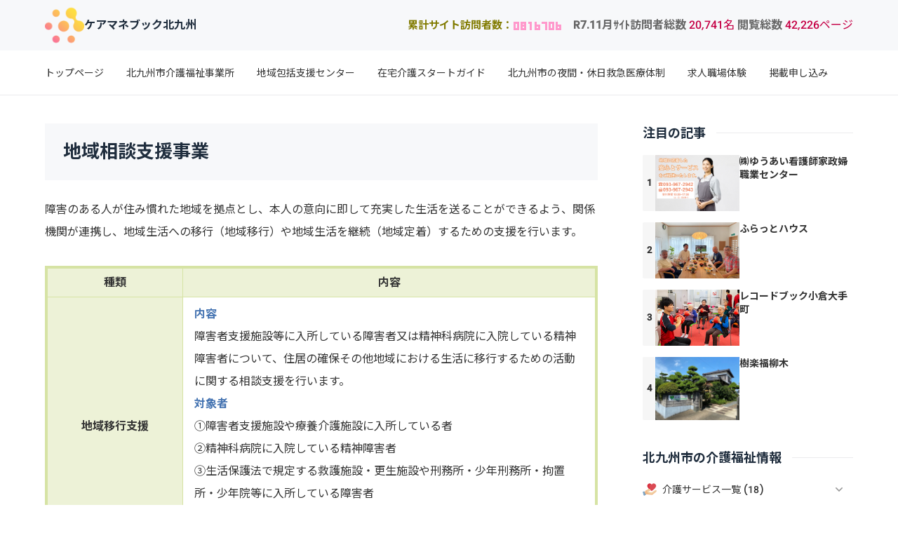

--- FILE ---
content_type: text/html
request_url: https://www.caremanebook.com/syougai/entry253.html
body_size: 44770
content:
<!doctype html>
<html lang="ja" dir="ltr">
<head prefix="og: https://ogp.me/ns#">
<meta charset="UTF-8">
<meta name="viewport" content="width=device-width, initial-scale=1">
<title>地域相談支援事業</title>
<meta name="keywords" content="北九州市,地域相談支援事業">
<meta name="description" content="障害のある人が住み慣れた地域を拠点とし、本人の意向に即して充実した生活を送ることができるよう、関係機関が連携し、地域生活への移行（地域移行）や地域生活を継続（地域定着）するための支援を行います。">
<link rel="preconnect" href="https://fonts.googleapis.com">
<link rel="preconnect" href="https://fonts.gstatic.com" crossorigin>
<link href="https://fonts.googleapis.com/css2?family=Roboto:wght@500&display=swap&text=0123456789-" rel="stylesheet" class="w_fnt" media="print">
<link href="https://fonts.googleapis.com/css2?family=Poppins:wght@500&display=swap" rel="stylesheet" class="w_fnt" media="print">
<link href="https://fonts.googleapis.com/css2?family=Noto+Sans+JP:wght@400;700&display=swap" rel="stylesheet" class="w_fnt" media="print">
<link rel="stylesheet" href="../styles.css?20251219103206">
<meta property="og:url" content="https://www.caremanebook.com/syougai/entry253.html">
<meta property="og:type" content="article">
<meta property="og:title" content="地域相談支援事業">
<meta property="og:description" content="障害のある人が住み慣れた地域を拠点とし、本人の意向に即して充実した生活を送ることができるよう、関係機関が連携し、地域生活への移行（地域移行）や地域生活を継続（地域定着）するための支援を行います。">
<meta property="og:site_name" content="ケアマネブック北九州">
<meta property="og:image" content="https://www.caremanebook.com/img/dummy.png">
<link rel="stylesheet" href="../css/partsstyles.css?20251219103206" media="print" onload="this.media='all'">
<link rel="alternate" type="application/rss+xml" title="RSS" href="https://www.caremanebook.com/rss.xml" />
</head>
<body id="body" data-page="entry" data-column="col2" data-header="row2" data-main-header="true" data-main="" data-main-footer="" data-menu="" data-rmenu="" data-footer="" data-headerimg-type="false" data-headerimg-img="true" data-headerimg-title="false" data-headerimg-desc="false" data-headerimg-item="false" data-headerimg-meta="true" data-headerimg-img-sp="true" data-headerimg-title-sp="false" data-headerimg-desc-sp="false" data-headerimg-item-sp="false" data-headerimg-meta-sp="true" data-topslider="false">
<div id="wrap">
<header id="header">
<div class="container">
<div id="logo-wrap">
<div id="logo" class="logo-square"><a href="../"><img src="../img/logo.png"  width="128" height="128" alt="ケアマネブック北九州" class="img-header" /></a><span class="logotext">ケアマネブック北九州</span></div>
<button id="spmenu-btn" aria-label="menu"><span>menu</span></button>
</div>
<div id="spmenu">
<div id="header-wrap">
<div id="header-menu">
<div id="topmenu">
<ul class="topmenu_ul">
<li><span><a href="../" ontouchstart>トップページ</a></span></li>
<li><span><a href="../jigyosyo/" ontouchstart>北九州市介護福祉事業所</a></span></li>
<li><span><a href="../houkatucenter.html" ontouchstart>地域包括支援センター</a></span></li>
<li><span><a href="../entry299.html" ontouchstart>在宅介護スタートガイド</a></span></li>
<li><span><a href="../kurashi/entry199.html" ontouchstart>北九州市の夜間・休日救急医療体制</a></span></li>
<li><span><a href="../trial.html" ontouchstart>求人職場体験</a></span></li>
<li><span><a href="../entry246.html" ontouchstart>掲載申し込み</a></span></li>
</ul>
</div>
</div>
<div id="space7" class="freespace">
<div class="space-box">
<div class="space-body"><p><strong><span style="color:#817B00"><span style="font-size:15px" class="lbg">累計サイト訪問者数：</span></span></strong><img class="lazyload" data-src="https://www.f-counter.net/j/49/1667628198/" alt="アクセスカウンター"><noscript><img src="https://www.f-counter.net/j/49/1667628198/" alt="アクセスカウンター"></noscript>　<span style="color:#666666"><b>R7.11月ｻｲﾄ訪問者総数</b></span> <span style="color:#C50045">20,741名</span> <span style="color:#666666"><b>閲覧総数</b></span> <span style="color:#C50045">42,226ページ</span></p></div>
</div>
</div>
</div>
</div>
</div>
</header>
<div id="contents">
<div class="inner">
<div id="main-header">
</div>
<main id="main">
<section id="text1-section">
<h2>地域相談支援事業</h2>
<div id="text1" class="txt-body">
<p>障害のある人が住み慣れた地域を拠点とし、本人の意向に即して充実した生活を送ることができるよう、関係機関が連携し、地域生活への移行（地域移行）や地域生活を継続（地域定着）するための支援を行います。</p>
<p><br></p>
<div class="table-wrap"><table class="table table-w100 table-03 table-clLG table-col1fix table-staggered table-left pale">
<thead>
<tr>
<th class="table-thblank">種類</th>
<th>内容</th>
</tr>
</thead>
<tbody>
<tr>
<th>地域移行支援</th>
<td>
<p><span style="color: rgb(68, 115, 177);"><b>内容</b></span><br>障害者支援施設等に入所している障害者又は精神科病院に入院している精神障害者について、住居の確保その他地域における生活に移行するための活動に関する相談支援を行います。<br><b><span style="color: rgb(68, 115, 177);">対象者</span></b><br>①障害者支援施設や療養介護施設に入所している者<br>②精神科病院に入院している精神障害者<br>③生活保護法で規定する救護施設・更生施設や刑務所・少年刑務所・拘置所・少年院等に入所している障害者<br><b><span style="color: rgb(68, 115, 177);">利用者負担</span></b><br>ありません。</p>
</td>
</tr>
<tr>
<th>地域定着支援</th>
<td>
<p><b><span style="color: rgb(68, 115, 177);">内容</span></b><br>居宅において単身等で生活する障害者につき、常時の連絡体制を確保し、障害の特性に起因して生じた緊急の事態等に相談支援を行います。<br><span style="color: rgb(68, 115, 177);"><b>対象者</b></span><br><span style="font-family: inherit; font-size: inherit;">①居宅において単身であるために緊急時の支援が見込めない者</span><br>②居宅において家族が同居している障害者であっても当該家族が障害・疾病等のため緊急時の支援が見込めない者 （障害者支援施設や精神科病院等を退所・退院した者など、地域生活が不安定な者を含む）<br><b><span style="color: rgb(68, 115, 177);">利用者負担</span></b><br>ありません。</p>
</td>
</tr>
</tbody>
</table>
</div>
<div class="attention"><p>※地域相談支援を利用する際には、<a href="https://www.city.kitakyushu.lg.jp/ho-huku/17600112.html" target="_blank" rel="noopener">指定特定相談支援事業者</a>による「サービス等利用計画」が必要です。各事業所または区役所へご相談ください。</p>
</div>
</div>
</section>
<section id="text2-section">
<h2>問い合わせ</h2>
<div id="text2" class="txt-body">
<div class="table-wrap"><table class="table-w100 table-left">
<tbody>
<tr>
<th class="table-thblank" style="width: 30%;">小倉北区</th>
<td style="width: 70%;">093-582-3430</td>
</tr>
<tr>
<th style="width: 30%;">小倉南区</th>
<td style="width: 70%;">093-952-4800</td>
</tr>
<tr>
<th style="width: 30%;">八幡東区</th>
<td style="width: 70%;">093-671-4800</td>
</tr>
<tr>
<th style="width: 30%;">八幡西区</th>
<td style="width: 70%;">093-645-4800</td>
</tr>
<tr>
<th style="width: 30%;">門司区</th>
<td style="width: 70%;">093-321-4800</td>
</tr>
<tr>
<th style="width: 30%;">戸畑区</th>
<td style="width: 70%;">093-881-4800</td>
</tr>
<tr>
<th style="width: 30%;">若松区</th>
<td style="width: 70%;">093-751-4800</td>
</tr>
</tbody>
</table>
</div>
</div>
</section>
<section id="text3-section">
<div id="text3" class="txt-body">
<p><a href="../syougai/">⇒障害者サービス一覧へ戻る</a></p>
</div>
</section>
</main>
<div id="main-footer">
<div class="mainbox">
<div class="snsbox">
<div class="sns-title">この記事をシェアする</div>
<ul class="snslist">
<li><a href="https://www.facebook.com/share.php?u=https%3a%2f%2fwww.caremanebook.com%2fsyougai%2fentry253.html" rel="nofollow noopener" target="_blank" class="snsicon-facebook"></a></li>
<li><a href="https://twitter.com/share?url=https%3a%2f%2fwww.caremanebook.com%2fsyougai%2fentry253.html&text=%e5%9c%b0%e5%9f%9f%e7%9b%b8%e8%ab%87%e6%94%af%e6%8f%b4%e4%ba%8b%e6%a5%ad" rel="nofollow noopener" target="_blank" class="snsicon-twitter"></a></li>
<li><a href="https://line.me/R/msg/text/?https%3a%2f%2fwww.caremanebook.com%2fsyougai%2fentry253.html" rel="nofollow noopener" target="_blank" class="snsicon-line"></a></li>
<li><a href="https://b.hatena.ne.jp/add?url=https%3a%2f%2fwww.caremanebook.com%2fsyougai%2fentry253.html&title=%e5%9c%b0%e5%9f%9f%e7%9b%b8%e8%ab%87%e6%94%af%e6%8f%b4%e4%ba%8b%e6%a5%ad" rel="nofollow noopener" target="_blank" class="snsicon-hatena"></a></li>
</ul>
</div>
</div>
<div id="entrylist">
<div class="entrylist-title"><h3>関連ページ</h3></div>
<ul class="entrylist_ul">
<li>
<article class="article">
<div class="article-inner">
<div class="article-thumb"><a href="../syougai/entry76.html"><img class="lazyload" data-src="../img/身体障害者等級表.gif" width="2207" height="1591" alt="" /><noscript><img src="../img/身体障害者等級表.gif" alt="" /></noscript></a>
</div>
<div class="article-body">
<div class="article-title"><a href="../syougai/entry76.html">身体障害者手帳</a></div>
<div class="article-desc">身体障害者手帳は、障害の程度により１級から６級までの認定区分があります。身体障害者手帳を所持することによって、活用できる様々な制度、事業が用意されています。</div>
</div>
</div>
</article>
</li>
<li>
<article class="article">
<div class="article-inner">
<div class="article-thumb"><a href="../syougai/entry80.html"><img class="lazyload" data-src="../img/dummy.png" width="280" height="260" alt="dummy" /><noscript><img src="../img/dummy.png" alt="dummy" /></noscript></a>
</div>
<div class="article-body">
<div class="article-title"><a href="../syougai/entry80.html">療育手帳</a></div>
<div class="article-desc">知的障がいのある方に対して、一貫した指導・相談を行ったり、各種の福祉サービスを受けやすくするための手帳です。障害の程度によって、利用できる福祉サービスが異なる場合があります。</div>
</div>
</div>
</article>
</li>
<li>
<article class="article">
<div class="article-inner">
<div class="article-thumb"><a href="../syougai/entry84.html"><img class="lazyload" data-src="../img/dummy.png" width="280" height="260" alt="dummy" /><noscript><img src="../img/dummy.png" alt="dummy" /></noscript></a>
</div>
<div class="article-body">
<div class="article-title"><a href="../syougai/entry84.html">精神障害者保健福祉手帳</a></div>
<div class="article-desc">精神障害者が一定の精神障害の状態であることを証とする手段となり、各種支援策を講じやすくすることにより、精神障害者の自立と社会参加の促進を図ることを目的としています。</div>
</div>
</div>
</article>
</li>
<li>
<article class="article">
<div class="article-inner">
<div class="article-thumb"><a href="../syougai/entry193.html"><img class="lazyload" data-src="../img/dummy.png" width="280" height="260" alt="dummy" /><noscript><img src="../img/dummy.png" alt="dummy" /></noscript></a>
</div>
<div class="article-body">
<div class="article-title"><a href="../syougai/entry193.html">障害年金等級表</a></div>
<div class="article-desc">障害の程度を認定する場合の基準となるものは、1～2級は国民年金政令別表、3級、障害手当金は厚生年金政令別表に規定されています。</div>
</div>
</div>
</article>
</li>
<li>
<article class="article">
<div class="article-inner">
<div class="article-thumb"><a href="../syougai/entry192.html"><img class="lazyload" data-src="../img/dummy.png" width="280" height="260" alt="dummy" /><noscript><img src="../img/dummy.png" alt="dummy" /></noscript></a>
</div>
<div class="article-body">
<div class="article-title"><a href="../syougai/entry192.html">障害基礎年金(国民年金)</a></div>
<div class="article-desc">国民年金制度に加入していた期間等にかかった病気やケガが原因で障害が残ったときに申請により障害基礎年金を受けることができます。</div>
</div>
</div>
</article>
</li>
<li>
<article class="article">
<div class="article-inner">
<div class="article-thumb"><a href="../syougai/entry194.html"><img class="lazyload" data-src="../img/dummy.png" width="280" height="260" alt="dummy" /><noscript><img src="../img/dummy.png" alt="dummy" /></noscript></a>
</div>
<div class="article-body">
<div class="article-title"><a href="../syougai/entry194.html">障害厚生年金(厚生年金)</a></div>
<div class="article-desc">厚生年金の加入期間中に初診日のある病気やケガで、障害基礎年金に該当する障害（１・２級）の状態になった場合、障害基礎年金に上乗せして支給されます。３級の障害の状態にある場合は、厚生年金独自の給付として支給されます。</div>
</div>
</div>
</article>
</li>
<li>
<article class="article">
<div class="article-inner">
<div class="article-thumb"><a href="../syougai/entry202.html"><img class="lazyload" data-src="../img/dummy.png" width="280" height="260" alt="dummy" /><noscript><img src="../img/dummy.png" alt="dummy" /></noscript></a>
</div>
<div class="article-body">
<div class="article-title"><a href="../syougai/entry202.html">障害手当金(厚生年金)</a></div>
<div class="article-desc">厚生年金に加入している間に初診日のある病気・けがが初診日から5年以内になおり、3級の障害よりやや程度の軽い障害が残ったときに支給される一時金です。</div>
</div>
</div>
</article>
</li>
<li>
<article class="article">
<div class="article-inner">
<div class="article-thumb"><a href="../syougai/entry198.html"><img class="lazyload" data-src="../img/dummy.png" width="280" height="260" alt="dummy" /><noscript><img src="../img/dummy.png" alt="dummy" /></noscript></a>
</div>
<div class="article-body">
<div class="article-title"><a href="../syougai/entry198.html">特別障害者手当</a></div>
<div class="article-desc">重度の重複障害がある場合や、内臓機能等に重度の障害があり、かつ絶対安静を要する２０歳以上の人に支給される手当です。</div>
</div>
</div>
</article>
</li>
<li>
<article class="article">
<div class="article-inner">
<div class="article-thumb"><a href="../syougai/entry242.html"><img class="lazyload" data-src="../img/dummy.png" width="280" height="260" alt="dummy" /><noscript><img src="../img/dummy.png" alt="dummy" /></noscript></a>
</div>
<div class="article-body">
<div class="article-title"><a href="../syougai/entry242.html">特別障害給付金制度</a></div>
<div class="article-desc">国民年金に任意加入していなかったために、障害基礎年金を受けとれなかった障害のある人に対
して国が給付金の支給を行います。</div>
</div>
</div>
</article>
</li>
<li>
<article class="article">
<div class="article-inner">
<div class="article-thumb"><a href="../syougai/entry350.html"><img class="lazyload" data-src="../img/福祉資金.png" width="1084" height="942" alt="" /><noscript><img src="../img/福祉資金.png" alt="" /></noscript></a>
</div>
<div class="article-body">
<div class="article-title"><a href="../syougai/entry350.html">生活福祉資金貸付制度</a></div>
<div class="article-desc">障害のある人がいる世帯に対して、資金の貸付けと必要な援助指導を行うことにより、その経済的自立と生活意欲の助長促進を図り、安定した生活を送れるよう支援することを目的とした貸付制度です。</div>
</div>
</div>
</article>
</li>
<li>
<article class="article">
<div class="article-inner">
<div class="article-thumb"><a href="../syougai/entry77.html"><img class="lazyload" data-src="../img/dummy.png" width="280" height="260" alt="dummy" /><noscript><img src="../img/dummy.png" alt="dummy" /></noscript></a>
</div>
<div class="article-body">
<div class="article-title"><a href="../syougai/entry77.html">所得税・相続税の障害者控除</a></div>
<div class="article-desc">所得税・相続税の障害者控除</div>
</div>
</div>
</article>
</li>
<li>
<article class="article">
<div class="article-inner">
<div class="article-thumb"><a href="../syougai/entry78.html"><img class="lazyload" data-src="../img/dummy.png" width="280" height="260" alt="dummy" /><noscript><img src="../img/dummy.png" alt="dummy" /></noscript></a>
</div>
<div class="article-body">
<div class="article-title"><a href="../syougai/entry78.html">市・県民税の控除・非課税</a></div>
<div class="article-desc">市・県民税の控除・非課税</div>
</div>
</div>
</article>
</li>
</ul>
</div>
</div>
<aside id="menu">
<div id="pickupentry"><div class="title"><span>注目の記事</span></div>
<ul id="pickup_list1"><li class="pickup_rank">
<article class="article">
<div class="article-inner">
<div class="article-thumb"><a href="../jigyosyo/seikatusien/yuuai.html"><img class="lazyload" data-src="../img/yuuai0.png" width="640" height="426" alt="㈱ゆうあい看護師家政婦職業センター"><noscript><img src="../img/yuuai0.png" alt="㈱ゆうあい看護師家政婦職業センター"></noscript></a></div>
<div class="article-body">
<div class="article-title"><a href="../jigyosyo/seikatusien/yuuai.html">㈱ゆうあい看護師家政婦職業センター</a></div>
<div class="article-info"></div>
</div>
</div>
</article>
</li>
<li class="pickup_rank">
<article class="article">
<div class="article-inner">
<div class="article-thumb"><a href="../jigyosyo/day/furattohouse.html"><img class="lazyload" data-src="../img/furattohouse35.jpg" width="1198" height="796" alt="ふらっとハウス"><noscript><img src="../img/furattohouse35.jpg" alt="ふらっとハウス"></noscript></a></div>
<div class="article-body">
<div class="article-title"><a href="../jigyosyo/day/furattohouse.html">ふらっとハウス</a></div>
<div class="article-info"></div>
</div>
</div>
</article>
</li>
<li class="pickup_rank">
<article class="article">
<div class="article-inner">
<div class="article-thumb"><a href="../jigyosyo/day/recordbook.html"><img class="lazyload" data-src="../img/recordbook13.jpg" width="800" height="533" alt="レコードブック小倉大手町"><noscript><img src="../img/recordbook13.jpg" alt="レコードブック小倉大手町"></noscript></a></div>
<div class="article-body">
<div class="article-title"><a href="../jigyosyo/day/recordbook.html">レコードブック小倉大手町</a></div>
<div class="article-info"></div>
</div>
</div>
</article>
</li>
<li class="pickup_rank">
<article class="article">
<div class="article-inner">
<div class="article-thumb"><a href="../jigyosyo/day/kiraku.html"><img class="lazyload" data-src="../img/kirakufukuryugi1.jpg" width="2000" height="1500" alt="樹楽福柳木"><noscript><img src="../img/kirakufukuryugi1.jpg" alt="樹楽福柳木"></noscript></a></div>
<div class="article-body">
<div class="article-title"><a href="../jigyosyo/day/kiraku.html">樹楽福柳木</a></div>
<div class="article-info"></div>
</div>
</div>
</article>
</li>
</ul>
</div>
<nav class="menuboxlist">
<div class="menubox">
<div class="title"><span>北九州市の介護福祉情報</span></div>
<div class="menulist"><ul class="sitemenu">
<li class="haschild"><a href="../kaiho/"><span><span class="menu-icon"><img class="lazyload" data-src="../img/介護保険アイコン.png" width="512" height="512" alt="" /><noscript><img src="../img/介護保険アイコン.png" alt="" /></noscript></span>介護サービス一覧 (18)</span></a>
<ul class="sitemenu_ul child">
<li><a href="../kaiho/entry71.html"><span>北九州市の介護保険料</span></a></li>
<li><a href="../kaiho/entry85.html"><span>介護保険のサービスを利用するには</span></a></li>
<li><a href="../kaiho/entry100.html"><span>介護認定の目安</span></a></li>
<li><a href="../kaiho/entry330.html"><span>要介護更新認定の有効期間</span></a></li>
<li><a href="../kaiho/entry32.html"><span>サービス支給限度額</span></a></li>
<li><a href="../kaiho/entry258.html"><span>所得別利用者負担割合</span></a></li>
<li><a href="../kaiho/entry30.html"><span>介護保険要支援１・２のサービス</span></a></li>
<li><a href="../kaiho/entry31.html"><span>介護保険要介護１～５のサービス</span></a></li>
<li><a href="../kaiho/entry35.html"><span>ヘルパーのできること・できないこと</span></a></li>
<li><a href="../kaiho/entry201.html"><span>訪問看護のできること</span></a></li>
<li><a href="../kaiho/entry36.html"><span>福祉用具レンタル料金</span></a></li>
<li><a href="../kaiho/entry64.html"><span>福祉用具の購入</span></a></li>
<li><a href="../kaiho/entry86.html"><span>住宅改修</span></a></li>
<li><a href="../kaiho/entry44.html"><span>40歳以上65歳未満の方の介護保険</span></a></li>
<li><a href="../kaiho/entry67.html"><span>居宅介護支援事業所・ケアマネージャーとは</span></a></li>
<li><a href="../kaiho/entry54.html"><span>小規模多機能型居宅介護とは</span></a></li>
<li><a href="../kaiho/entry33.html"><span>利用者負担を軽くする制度</span></a></li>
<li><a href="../kaiho/entry103.html"><span>介護保険負担限度額認定証</span></a></li>
</ul>
</li>
<li class="haschild"><a href="../syougai/"><span><span class="menu-icon"><img class="lazyload" data-src="../img/障害アイコン.png" width="512" height="512" alt="" /><noscript><img src="../img/障害アイコン.png" alt="" /></noscript></span>障害者サービス一覧 (50)</span></a>
<ul class="sitemenu_ul child">
<li><a href="../syougai/entry76.html"><span>身体障害者手帳</span></a></li>
<li><a href="../syougai/entry80.html"><span>療育手帳</span></a></li>
<li><a href="../syougai/entry84.html"><span>精神障害者保健福祉手帳</span></a></li>
<li><a href="../syougai/entry193.html"><span>障害年金等級表</span></a></li>
<li><a href="../syougai/entry192.html"><span>障害基礎年金(国民年金)</span></a></li>
<li><a href="../syougai/entry194.html"><span>障害厚生年金(厚生年金)</span></a></li>
<li><a href="../syougai/entry202.html"><span>障害手当金(厚生年金)</span></a></li>
<li><a href="../syougai/entry198.html"><span>特別障害者手当</span></a></li>
<li><a href="../syougai/entry242.html"><span>特別障害給付金制度</span></a></li>
<li><a href="../syougai/entry350.html"><span>生活福祉資金貸付制度</span></a></li>
<li><a href="../syougai/entry77.html"><span>所得税・相続税の障害者控除</span></a></li>
<li><a href="../syougai/entry78.html"><span>市・県民税の控除・非課税</span></a></li>
<li><a href="../syougai/entry79.html"><span>固定資産税の減免</span></a></li>
<li><a href="../syougai/entry81.html"><span>自動車税・軽自動車税・自動車取得税の減免</span></a></li>
<li><a href="../syougai/entry82.html"><span>個人事業税の非課税・減免</span></a></li>
<li><a href="../syougai/entry88.html"><span>ＪＲ割引</span></a></li>
<li><a href="../syougai/entry89.html"><span>西鉄・ＪＲ・市営バス割引</span></a></li>
<li><a href="../syougai/entry91.html"><span>国内航空割引</span></a></li>
<li><a href="../syougai/entry93.html"><span>タクシー割引</span></a></li>
<li><a href="../syougai/entry94.html"><span>モノレール割引</span></a></li>
<li><a href="../syougai/entry98.html"><span>有料道路の通行料金割引</span></a></li>
<li><a href="../syougai/entry153.html"><span>ＮＨＫ放送受信料の免除</span></a></li>
<li><a href="../syougai/entry155.html"><span>郵便関連の減免・各種サービス</span></a></li>
<li><a href="../syougai/entry156.html"><span>ＮＴＴの無料電話番号案内(ふれあい案内)</span></a></li>
<li><a href="../syougai/entry200.html"><span>携帯電話料金の障害者割引</span></a></li>
<li><a href="../syougai/entry108.html"><span>補装具費の支給</span></a></li>
<li><a href="../syougai/entry110.html"><span>日常生活用具の給付等</span></a></li>
<li><a href="../syougai/entry257.html"><span>日中一時支援事業(日帰りショート)</span></a></li>
<li><a href="../syougai/entry189.html"><span>重度障害者入院時コミュニケーション支援事業</span></a></li>
<li><a href="../syougai/entry183.html"><span>在宅重度身体障害者の訪問診査</span></a></li>
<li><a href="../syougai/entry185.html"><span>要約筆記者の派遣</span></a></li>
<li><a href="../syougai/entry186.html"><span>手話通訳者の派遣</span></a></li>
<li><a href="../syougai/entry187.html"><span>盲ろう者通訳・ガイドヘルパーの派遣</span></a></li>
<li><a href="../syougai/entry184.html"><span>補助犬の貸与</span></a></li>
<li><a href="../syougai/entry188.html"><span>障害者パソコンサポーターの派遣</span></a></li>
<li><a href="../syougai/entry220.html"><span>ファックス110・119</span></a></li>
<li><a href="../syougai/entry221.html"><span>110番アプリシステム</span></a></li>
<li><a href="../syougai/entry157.html"><span>リフトバスの運行</span></a></li>
<li><a href="../syougai/entry158.html"><span>自動車運転免許取得費用の助成</span></a></li>
<li><a href="../syougai/entry159.html"><span>身体障害者用自動車改造費の助成</span></a></li>
<li><a href="../syougai/entry160.html"><span>ふくおか・まごころ駐車場制度</span></a></li>
<li><a href="../syougai/entry161.html"><span>市営駐車場等の駐車料金の割引</span></a></li>
<li><a href="../syougai/entry164.html"><span>移動支援サービス</span></a></li>
<li><a href="../syougai/entry162.html"><span>駐車禁止除外指定車の標章の交付</span></a></li>
<li><a href="../syougai/entry163.html"><span>ハート・プラスマークの配布</span></a></li>
<li><a href="../syougai/entry367.html"><span>ヘルプカードの配布</span></a></li>
<li><a href="../syougai/entry111.html"><span>障害福祉サービス・介護給付</span></a></li>
<li><a href="../syougai/entry112.html"><span>障害福祉サービス・訓練等給付</span></a></li>
<li><a href="../syougai/entry253.html"><span>地域相談支援事業</span></a></li>
<li><a href="../syougai/entry109.html"><span>障害者総合支援法の対象となる難病等の範囲</span></a></li>
</ul>
</li>
<li class="haschild"><a href="../service/"><span><span class="menu-icon"><img class="lazyload" data-src="../img/サービスアイコン.png" width="512" height="512" alt="" /><noscript><img src="../img/サービスアイコン.png" alt="" /></noscript></span>生活支援一覧 (46)</span></a>
<ul class="sitemenu_ul child">
<li><a href="../service/entry34.html"><span>おむつ給付サービス</span></a></li>
<li><a href="../service/entry40.html"><span>訪問給食サービス</span></a></li>
<li><a href="../service/entry38.html"><span>訪問理美容サービス</span></a></li>
<li><a href="../service/entry52.html"><span>寝具洗濯乾燥消毒サービス</span></a></li>
<li><a href="../service/entry37.html"><span>高齢者見守りサポーター派遣</span></a></li>
<li><a href="../service/entry96.html"><span>日常生活用具給付</span></a></li>
<li><a href="../service/entry69.html"><span>あんしん通報システム</span></a></li>
<li><a href="../service/entry53.html"><span>家族介護慰労金支給</span></a></li>
<li><a href="../service/entry234.html"><span>介護マーク交付事業</span></a></li>
<li><a href="../service/entry235.html"><span>ふれあい収集</span></a></li>
<li><a href="../service/entry263.html"><span>粗大ごみ持ち出しサービス</span></a></li>
<li><a href="../service/entry392.html"><span>とびうめ＠きたきゅう</span></a></li>
<li><a href="../service/entry55.html"><span>すこやか住宅改造助成</span></a></li>
<li><a href="../service/entry114.html"><span>高齢者のための市営住宅</span></a></li>
<li><a href="../service/entry116.html"><span>徘徊高齢者等位置探索サービス</span></a></li>
<li><a href="../service/entry117.html"><span>徘徊高齢者等ＳＯＳネットワークシステム</span></a></li>
<li><a href="../service/entry118.html"><span>認知症等身元不明者一時保護事業</span></a></li>
<li><a href="../service/entry119.html"><span>認知症疾患医療センター</span></a></li>
<li><a href="../service/entry122.html"><span>ものわすれ外来</span></a></li>
<li><a href="../service/entry124.html"><span>権利擁護サービス</span></a></li>
<li><a href="../service/entry123.html"><span>成年後見制度利用支援</span></a></li>
<li><a href="../service/entry125.html"><span>北九州成年後見センター</span></a></li>
<li><a href="../service/entry144.html"><span>高齢者のための筋力向上トレーニング啓発教室</span></a></li>
<li><a href="../service/entry141.html"><span>健口ストレッチ講座</span></a></li>
<li><a href="../service/entry142.html"><span>ひまわり太極拳（介護予防太極拳）教室</span></a></li>
<li><a href="../service/entry143.html"><span>きたきゅう体操（介護予防体操）教室</span></a></li>
<li><a href="../service/entry146.html"><span>地域交流支援通所事業</span></a></li>
<li><a href="../service/entry237.html"><span>ふれあい昼食交流会</span></a></li>
<li><a href="../service/entry260.html"><span>元気で長生き食卓相談</span></a></li>
<li><a href="../service/entry261.html"><span>おいしく食べて元気もりもり教室</span></a></li>
<li><a href="../service/entry150.html"><span>シニア料理教室</span></a></li>
<li><a href="../service/entry147.html"><span>尿もれ予防講座</span></a></li>
<li><a href="../service/entry148.html"><span>北九州市の健康診査</span></a></li>
<li><a href="../service/entry151.html"><span>健康教育・健康相談</span></a></li>
<li><a href="../service/entry262.html"><span>サロンで健康づくり</span></a></li>
<li><a href="../service/entry337.html"><span>公園で健康づくり出前教室</span></a></li>
<li><a href="../service/entry171.html"><span>高齢者クラブ活動</span></a></li>
<li><a href="../service/entry172.html"><span>年長者の生きがいと創造の事業</span></a></li>
<li><a href="../service/entry173.html"><span>高齢者ふれあい入浴事業</span></a></li>
<li><a href="../service/entry174.html"><span>文化施設・体育施設等利用料金の減免</span></a></li>
<li><a href="../service/entry175.html"><span>年長者研修大学校</span></a></li>
<li><a href="../service/entry176.html"><span>生涯現役夢追塾</span></a></li>
<li><a href="../service/entry177.html"><span>長寿祝金</span></a></li>
<li><a href="../service/entry179.html"><span>北九州市高年齢者就業支援センター</span></a></li>
<li><a href="../service/entry180.html"><span>シルバー人材センター</span></a></li>
<li><a href="../service/entry181.html"><span>高齢者能力活用センター</span></a></li>
</ul>
</li>
<li class="haschild"><a href="../soudan/"><span><span class="menu-icon"><img class="lazyload" data-src="../img/相談アイコン.png" width="512" height="512" alt="" /><noscript><img src="../img/相談アイコン.png" alt="" /></noscript></span>相談窓口一覧 (30)</span></a>
<ul class="sitemenu_ul child">
<li><a href="../soudan/entry97.html"><span>認知症・若年性認知症介護家族交流会</span></a></li>
<li><a href="../soudan/entry48.html"><span>認知症・家族介護コールセンター</span></a></li>
<li><a href="../soudan/entry43.html"><span>高齢者住宅相談</span></a></li>
<li><a href="../soudan/entry47.html"><span>高齢者排泄相談</span></a></li>
<li><a href="../soudan/entry73.html"><span>介護保険相談</span></a></li>
<li><a href="../soudan/entry50.html"><span>高齢者・障害者あんしん法律相談</span></a></li>
<li><a href="../soudan/entry393.html"><span>ヤングケアラー相談支援窓口</span></a></li>
<li><a href="../soudan/entry74.html"><span>北九州市障害者基幹相談支援センター</span></a></li>
<li><a href="../soudan/entry75.html"><span>障害福祉センター</span></a></li>
<li><a href="../soudan/entry126.html"><span>福祉用具プラザ北九州</span></a></li>
<li><a href="../soudan/entry165.html"><span>総合療育センター</span></a></li>
<li><a href="../soudan/entry166.html"><span>障害者福祉会館</span></a></li>
<li><a href="../soudan/entry127.html"><span>障害者居住サポート等事業</span></a></li>
<li><a href="../soudan/entry167.html"><span>発達障害者支援センター</span></a></li>
<li><a href="../soudan/entry128.html"><span>ピアカウンセリング事業</span></a></li>
<li><a href="../soudan/entry168.html"><span>点字図書館</span></a></li>
<li><a href="../soudan/entry169.html"><span>聴覚障害者情報センター</span></a></li>
<li><a href="../soudan/entry170.html"><span>視聴覚障害者情報センター</span></a></li>
<li><a href="../soudan/entry290.html"><span>難病に関する相談機関</span></a></li>
<li><a href="../soudan/entry137.html"><span>精神保健福祉相談</span></a></li>
<li><a href="../soudan/entry136.html"><span>夜間・休日精神医療電話相談窓口</span></a></li>
<li><a href="../soudan/entry134.html"><span>薬物・ギャンブル依存相談</span></a></li>
<li><a href="../soudan/entry135.html"><span>アルコール依存相談</span></a></li>
<li><a href="../soudan/entry130.html"><span>高齢者虐待相談</span></a></li>
<li><a href="../soudan/entry131.html"><span>障害者虐待相談</span></a></li>
<li><a href="../soudan/entry132.html"><span>配偶者暴力相談</span></a></li>
<li><a href="../soudan/entry133.html"><span>児童虐待相談</span></a></li>
<li><a href="../soudan/entry250.html"><span>高齢者・障害者相談コーナー</span></a></li>
<li><a href="../soudan/entry182.html"><span>生活保護相談</span></a></li>
<li><a href="../soudan/entry291.html"><span>ひきこもり地域支援センター すてっぷ</span></a></li>
</ul>
</li>
<li class="haschild"><a href="../kurashi/"><span><span class="menu-icon"><img class="lazyload" data-src="../img/暮らしアイコン.png" width="512" height="512" alt="" /><noscript><img src="../img/暮らしアイコン.png" alt="" /></noscript></span>暮らしの情報一覧 (9)</span></a>
<ul class="sitemenu_ul child">
<li><a href="../kurashi/entry357.html"><span>医療費の窓口負担軽減</span></a></li>
<li><a href="../kurashi/entry101.html"><span>入院時食事代の標準負担額</span></a></li>
<li><a href="../kurashi/entry45.html"><span>医療費確定申告</span></a></li>
<li><a href="../kurashi/entry46.html"><span>整骨院・接骨院での健康保険適用</span></a></li>
<li><a href="../kurashi/entry199.html"><span>北九州市の夜間・休日救急医療体制</span></a></li>
<li><a href="../kurashi/entry239.html"><span>北九州市の小児救急医療体制</span></a></li>
<li><a href="../kurashi/entry63.html"><span>高齢者住宅の種類</span></a></li>
<li><a href="../kurashi/entry259.html"><span>特別養護老人ホーム</span></a></li>
<li><a href="../kurashi/entry105.html"><span>サービス付き高齢者向け住宅と有料老人ホームの違い</span></a></li>
</ul>
</li>
</ul></div>
</div>
<div class="menubox">
<div class="title"><span>北九州市介護福祉事業所</span></div>
<div class="menulist"><ul class="sitemenu">
<li><a href="../houkatucenter.html"><span><span class="menu-icon"><img class="lazyload" data-src="../img/北九州アイコン.jpg" width="600" height="600" alt="" /><noscript><img src="../img/北九州アイコン.jpg" alt="" /></noscript></span>地域包括支援センター</span></a></li>
<li class="haschild"><a href="../jigyosyo/"><span><span class="menu-icon"><img class="lazyload" data-src="../img/北九州アイコン2.jpeg" width="303" height="260" alt="" /><noscript><img src="../img/北九州アイコン2.jpeg" alt="" /></noscript></span>北九州市介護福祉事業所 (15)</span></a>
<ul class="sitemenu_ul child">
<li><a href="../jigyosyo/caremanager/"><span>ケアマネージャー (6)</span></a></li>
<li><a href="../jigyosyo/houmonkango/"><span>訪問看護 (7)</span></a></li>
<li><a href="../jigyosyo/houmonkaigo/"><span>訪問介護 (1)</span></a></li>
<li><a href="../jigyosyo/ribiyou/"><span>訪問理美容 (1)</span></a></li>
<li><a href="../jigyosyo/sika/"><span>訪問歯科 (1)</span></a></li>
<li><a href="../jigyosyo/day/"><span>デイサービス (11)</span></a></li>
<li><a href="../jigyosyo/fukushiyougu/"><span>福祉用具 (1)</span></a></li>
<li><a href="../jigyosyo/seikatusien/"><span>生活支援 (1)</span></a></li>
<li><a href="../jigyosyo/takuhai/"><span>宅配サービス (2)</span></a></li>
<li><a href="../jigyosyo/anma/"><span>鍼灸マッサージ (2)</span></a></li>
<li><a href="../jigyosyo/zaitakuiryou/"><span>在宅医療 (1)</span></a></li>
<li><a href="../jigyosyo/sisethu/"><span>施設 (6)</span></a></li>
<li><a href="../jigyosyo/syuukatu/"><span>終活身元保証 (2)</span></a></li>
<li><a href="../jigyosyo/taxi/"><span>介護・福祉タクシー (1)</span></a></li>
<li><a href="../jigyosyo/idou/"><span>病院付き添い (1)</span></a></li>
</ul>
</li>
</ul></div>
</div>
<div class="menubox">
<div class="title"><span>個人向け情報</span></div>
<div class="menulist"><ul class="sitemenu">
<li><a href="../entry299.html"><span>在宅介護スタートガイド</span></a></li>
<li><a href="../trial.html"><span>求人職場体験</span></a></li>
<li class="haschild"><a href="../kouryubunseki/"><span>交流分析・人格適応論 (6)</span></a>
<ul class="sitemenu_ul child">
<li><a href="../kouryubunseki/souzou.html"><span><span class="menu-icon"><img class="lazyload" data-src="../img/想像.png" width="122" height="111" alt="" /><noscript><img src="../img/想像.png" alt="" /></noscript></span>想像型</span></a></li>
<li><a href="../kouryubunseki/koudou.html"><span><span class="menu-icon"><img class="lazyload" data-src="../img/行動.png" width="122" height="111" alt="" /><noscript><img src="../img/行動.png" alt="" /></noscript></span>行動型</span></a></li>
<li><a href="../kouryubunseki/sinnen.html"><span><span class="menu-icon"><img class="lazyload" data-src="../img/信念.png" width="122" height="109" alt="" /><noscript><img src="../img/信念.png" alt="" /></noscript></span>信念型</span></a></li>
<li><a href="../kouryubunseki/hannou.html"><span><span class="menu-icon"><img class="lazyload" data-src="../img/反応.png" width="122" height="111" alt="" /><noscript><img src="../img/反応.png" alt="" /></noscript></span>反応型</span></a></li>
<li><a href="../kouryubunseki/sikou.html"><span><span class="menu-icon"><img class="lazyload" data-src="../img/思考.png" width="122" height="111" alt="" /><noscript><img src="../img/思考.png" alt="" /></noscript></span>思考型</span></a></li>
<li><a href="../kouryubunseki/kanjyou.html"><span><span class="menu-icon"><img class="lazyload" data-src="../img/感情.png" width="122" height="111" alt="" /><noscript><img src="../img/感情.png" alt="" /></noscript></span>感情型</span></a></li>
</ul>
</li>
</ul></div>
</div>
<div class="menubox">
<div class="title"><span>事業者向け情報</span></div>
<div class="menulist"><ul class="sitemenu">
<li><span><a href="https://lp.kai-hooou.com/" target="_blank" rel="noopener">カイホウ</a></span></li>
<li><span><a href="https://mobility-career.jp/kaigo/" target="_blank" rel="noopener">海外の介護人材紹介</a></span></li>
</ul></div>
</div>
<div class="menubox">
<div class="title"><span>寄付支援活動</span></div>
<div class="menulist"><ul class="sitemenu">
<li><a href="../entry251.html"><span>寄付支援実績</span></a></li>
<li><a href="../entry312.html"><span>寄付先の募集</span></a></li>
</ul></div>
</div>
<div class="menubox">
<div class="title"><span>概要</span></div>
<div class="menulist"><ul class="sitemenu">
<li><a href="../entry12.html"><span>事業概要・活動履歴</span></a></li>
<li><a href="../entry246.html"><span>掲載申し込み</span></a></li>
<li><a href="../inquiry.html"><span>お問い合わせフォーム</span></a></li>
<li><a href="../entry18.html"><span>利用規約</span></a></li>
<li><a href="../link.html"><span>リンク集</span></a></li>
</ul></div>
</div>
</nav>
<div class="menubox display-none">
<div class="title"><span>サブメニュー</span></div>
<div class="menulist">
<ul id="submenu">
<li><a href="https://www.facebook.com/caremanebook/" target="_blank" ontouchstart rel="noopener"><span><img class="lazyload" data-src="../img/フェイスブックロゴ.png" width="300" height="107" alt="" /><noscript><img src="../img/フェイスブックロゴ.png" alt="" /></noscript></span></a></li>
</ul>
</div>
</div>
<div id="space4" class="freespace">
<div class="space-box">
<div class="title"><span>AdSense</span></div>
<div class="menubox"><script async src="https://pagead2.googlesyndication.com/pagead/js/adsbygoogle.js?client=ca-pub-9447352484005660"
     crossorigin="anonymous"></script>
<!-- AdSense -->
<ins class="adsbygoogle"
     style="display:block"
     data-ad-client="ca-pub-9447352484005660"
     data-ad-slot="8941311473"
     data-ad-format="auto"
     data-full-width-responsive="true"></ins>
<script>
     (adsbygoogle = window.adsbygoogle || []).push({});
</script></div>
</div>
</div>
</aside>
</div>
</div>
<div id="pagetop"><a href="#body"></a></div>
<div id="siteNavi"><ul itemscope itemtype="https://schema.org/BreadcrumbList" class="siteNavi_ul">
<li itemprop="itemListElement" itemscope itemtype="https://schema.org/ListItem"><a itemprop="item" href="../"><span itemprop="name">トップページ</span></a><meta itemprop="position" content="1" /></li>
<li itemprop="itemListElement" itemscope itemtype="https://schema.org/ListItem"><a itemprop="item" href="../syougai/"><span itemprop="name">障害者サービス一覧</span></a><meta itemprop="position" content="2" /></li>
<li><span>地域相談支援事業</span></li>
</ul></div>
<footer id="footer">
<div class="inner">
<nav id="footer-menu">
<ul class="footer-menu_ul">
<li><a href="../sitemap.html">サイトマップ</a></li>
</ul>
</nav>
<small id="copy">&copy; 2025 ケアマネブック北九州.<!-- Global site tag (gtag.js) - Google Analytics -->
<script async src="https://www.googletagmanager.com/gtag/js?id=UA-118294386-1"></script>
<script>
  window.dataLayer = window.dataLayer || [];
  function gtag(){dataLayer.push(arguments);}
  gtag('js', new Date());
  gtag('config', 'UA-118294386-1');
</script></small>
</div>
</footer>
</div>
<script src="../js/siema.min.js"></script>
<script src="../js/config.js"></script>
<script>
var ele = document.getElementsByClassName('w_fnt');
for (var i = 0, len = ele.length; i < len; i++) {ele[i].media = 'all';}
</script>
<script src="https://cdn.jsdelivr.net/npm/lazyload@2.0.0-rc.2/lazyload.js"></script>
<script>lazyload();</script>
</body>
</html>

--- FILE ---
content_type: text/html; charset=utf-8
request_url: https://www.google.com/recaptcha/api2/aframe
body_size: 266
content:
<!DOCTYPE HTML><html><head><meta http-equiv="content-type" content="text/html; charset=UTF-8"></head><body><script nonce="SsJ5XmcSWDG78nvwpipYog">/** Anti-fraud and anti-abuse applications only. See google.com/recaptcha */ try{var clients={'sodar':'https://pagead2.googlesyndication.com/pagead/sodar?'};window.addEventListener("message",function(a){try{if(a.source===window.parent){var b=JSON.parse(a.data);var c=clients[b['id']];if(c){var d=document.createElement('img');d.src=c+b['params']+'&rc='+(localStorage.getItem("rc::a")?sessionStorage.getItem("rc::b"):"");window.document.body.appendChild(d);sessionStorage.setItem("rc::e",parseInt(sessionStorage.getItem("rc::e")||0)+1);localStorage.setItem("rc::h",'1766180624402');}}}catch(b){}});window.parent.postMessage("_grecaptcha_ready", "*");}catch(b){}</script></body></html>

--- FILE ---
content_type: text/css
request_url: https://www.caremanebook.com/styles.css?20251219103206
body_size: 151998
content:
@charset "UTF-8";
.img-gallerybox{
display:flex;
justify-content:space-evenly;
margin:16px 0;
flex-wrap:wrap;
}
.img-gallerybox > a{
 display:inline-block;
 text-align:center;
 min-width:100px;
 margin:16px 8px;
}
.img-gallerybox > a img{
 width:100%;
}
.txt-userstyle{
display:block;
padding:24px 4%;
position:relative;
box-sizing:border-box;
z-index:0;
}
.txt-userstyle h2:not([class]),.txt-userstyle h3:not([class]),.txt-userstyle h4:not([class]),.txt-userstyle h5:not([class]),.txt-userstyle h6:not([class]){
color:unset;
background:unset;
border:unset;
margin:10px 0;
padding:0;
margin-bottom:10px;
}
.txt-userstyle h2:not([class])::before,.txt-userstyle h3:not([class])::before,.txt-userstyle h4:not([class])::before,.txt-userstyle h5:not([class])::before,.txt-userstyle h6:not([class])::before,.txt-userstyle h2:not([class])::after,.txt-userstyle h3:not([class])::after,.txt-userstyle h4:not([class])::after,.txt-userstyle h5:not([class])::after,.txt-userstyle h6:not([class])::after{
content:unset;
display:none;
}
.txt-userstyle.bg_image{
min-height:20vh;
}
.txt-userstyle.bg_image::before{
content:"";
display:block;
position:absolute;
left:0;
top:0;
width:100%;
height:100%;
z-index:-1;
}
.txt-userstyle.bg_image{
font-weight:700;
background-size:cover;
}
.txt-userstyle.txt-align-left{
text-align:left;
}
.txt-userstyle.txt-align-right{
text-align:right;
}
.txt-userstyle.txt-align-center{
text-align:center;
}
.txt-userstyle.txt-flex-center{
display:flex;
justify-content:center;
align-items:center;
flex-wrap:wrap;
flex-direction:column;
}
.text-left{text-align:left;}
.text-center{text-align:center;}
.text-right{text-align:right;}
.menu-icon *{
 display:inline-block !important;
}
:not(.qa-accordion) .answer1{
margin-bottom:24px;
}
body,section,.auto-reset{
counter-reset:autonumber;
}
.point-auto{
font-size:1.2em;
font-weight:700;
}
.point-auto::before{
content:counter(autonumber)".";
counter-increment:autonumber;
display:inline-block;
position:relative;
color:var(--clr-accent,#0268cc);
font-size:1.5em;
font-weight:700;
text-align:left;
vertical-align:baseline;
line-height:1.7em;
margin-right:10px;
}
.txt-left{text-align:left;}
.txt-center{text-align:center;}
.txt-right{text-align:right}
img{max-width:100%;height:auto;}
.txt-img img[align^="right"],.txt-img.timg-r img{margin:0 0px 10px 16px;}
.txt-img img[align^="left"],.txt-img.timg-l img{margin:0 16px 10px 0px;}
.txt-img img[align^="center"]{margin:0 0 10px 0;}
.txt-img img.image-left,img.image-left,img.fr-fic.fr-dii.fr-fil{margin:0 16px 10px 0;float:left;}
.txt-img img.image-right,img.image-right,img.fr-fic.fr-dii.fr-fir{margin:0 0 10px 16px;float:right;}
.txt-img img.image-center,img.image-center,img.fr-fic.fr-dib{margin:10px auto;display:block;}
[style*="text-align:left"] > .image-center,[style*="text-align:left"] >.fr-fic.fr-dib{margin-left:0}
[style*="text-align:right"] > .image-center,[style*="text-align:right"] >.fr-fic.fr-dib{margin-right:0}
img.image-block-left{display:block;margin:10px auto 10px 0;}
img.image-block-right{display:block;margin:10px 0 10px auto;}
.img-center .image-left,.img-center .image-right{margin:auto;}
.timg-c{margin-bottom:16px;}
@media screen and (min-width:768px){
.txt-img.timg-r,.txt-img.timg-l{
max-width:50%;
padding:0 16px;
}
}
span.fr-video{display:table;margin:auto;}
span.fr-video.fr-fvl{margin-left:0;float:none;}
span.fr-video.fr-fvr{margin-right:0;float:none;}
.img-full,.img-full > img{width:100%}
.img-w100{width:100px;}
.img-w150{width:150px;}
.img-w200{width:200px;}
.img-w300{width:300px;}
.img-w400{width:400px;}
.img-w500{width:500px;}
.img-w600{width:600px;}
.img-full{width:100%;margin:1em 0;}
h2 + .img-full,h3 + .img-full{margin-top:5px;}
.img-circle{
object-fit:cover;
border-radius:50%;
}
.img-shadow{
filter:drop-shadow(3px 3px 5px rgba(0,0,0,0.3));
}
.img-round{
border-radius:16px;
}
.img-photo{
padding:8px;
border-top:1px solid #ccc;
border-left:1px solid #ccc;
border-bottom:1px solid #c2c2c2;
border-right:1px solid #c2c2c2;
box-shadow:3px 3px 8px rgba(0,0,0,.2);
background:#fff;
box-sizing:border-box;
}
.img-flex,.img-flex2{
display:flex;
}
.img-flex img,.img-flex2 img,.img-flex p,.img-flex2 p{
box-sizing:border-box;
margin:0 8px;
}
.img-flex br,.img-flex2 br{display:none;}
.img-flex p,.img-flex2 p{display:flex;}
@media (max-width:480px){
 .img-flex2 p{display:block;}
 .img-flex2 p > img{margin:8px 0;}
}
.clear{clear:both;height:1px;line-height:1px;}
@media screen and (max-width:640px){
.txt-img.timg-r,.txt-img.timg-l{
max-width:40%;
box-sizing:border-box;
}
.image-left,.image-right{max-width:40%;}
.txt-img.timg-r{padding-left:10px;}
.txt-img.timg-l{padding-right:10px;}
.txt-img.timg-l img{margin-right:0;}
.txt-img.timg-r img{margin-left:0;}
.tx-img.timg-l img,.tx-img.timg-r img{margin:0 0 10px 0;}
.txt-img img[align^="right"],.txt-img img[align^="left"]{max-width:40%;}
.txt-img img[align^="center"]{max-width:100%;}
}
img.fr-fir+br,img.fr-fil+br,img.image-left+noscript+br,img.image-right+noscript+br,img.image-left+br,img.image-right+br{
 display:none;
}
.question1,.question2{
font-weight:700;
}
.annotation{
 padding:16px;
 margin:1em 0;
 font-size:0.875em;
 line-height:1.8;
 background-color:#f8f8f8;
 border-left:solid 2px #dbdbdb;
 color:#666;
}
.float-left2 img{float:left ;margin:0 8px 8px 0;}
.float-right2 img{float:right ;margin:0 0 8px 8px;}
div.table-wrap{
overflow-x:auto;
-webkit-overflow-scrolling:touch;
}
table{
margin-bottom:8px;
border-collapse:separate;
border-spacing:0;
border-color:#ddd;
box-sizing:border-box;
}
table caption{
margin-bottom:1rem;
color:#999;
}
table th,table td{
min-width:110px;
text-align:center;
padding:0.5em 1em;
border-style:solid;
border-width:0 1px 1px 0;
border-color:#ddd;
position:relative;
z-index:0;
}
@media screen and (max-width:480px){
table th,table td{
min-width:64px;
}
}
table th{
background-color:#fafafa;
}
table td{
background-color:#fff;
}
table thead th{
line-height:1.5;
}
table tr:first-child > *{
border-top-width:1px;
}
table thead + tbody tr:first-child > *{
border-top-width:0;
}
table tr > *:first-child{
border-left-width:1px;
}
table tr th:first-child{
z-index:1;
}
table.table-w100{
width:100%;
}
table.th1fix tbody th:first-child,table.th1fix thead th.table-thblank{
position:-webkit-sticky;
position:sticky;
left:0;
}
table.table-fontsmall th,table.table-fontsmall td,div.table-fontsmall th,div.table-fontsmall td{
 font-size:clamp(12px,calc(0.75rem + ((1vw - 4.8px) * 0.2088)),14px);
}
#contents div[class*="box"] > div[class^="point"]:first-child,#contents div[class*="box"]:not([class^="rankbox"]) > div[class^="rank"]:first-child,#contents div[class*="box"] > h2:first-child,#contents div[class*="box"] > h3:first-child,#contents div[class*="box"] > h4:first-child,#contents div[class*="box"] > h5:first-child,#contents div[class*="box"] > h6:first-child{
margin-top:8px;
}
#contents div[class*="box"] > div[class^="point"]:last-child,#contents div[class*="box"]:not([class^="rankbox"]) > div[class^="rank"]:last-child,#contents div[class*="box"] > h2:last-child,#contents div[class*="box"] > h3:last-child,#contents div[class*="box"] > h4:last-child,#contents div[class*="box"] > h5:last-child,#contents div[class*="box"] > h6:last-child{
margin-bottom:8px;
}
#contents div[class*="box"]:not(.menubox):not(.menubox2) > ul,#contents div[class*="box"]:not(.menubox):not(.menubox2) > ol{
margin-top:4px;
margin-bottom:4px;
}
#contents .alert > *:first-child,#contents .accept > *:first-child,#contents .attention > *:first-child,#contents .thint > *:first-child{
 margin-top:0;
}
#contents .alert > *:last-child,#contents .accept > *:last-child,#contents .attention > *:last-child,#contents .thint > *:last-child{
margin-bottom:0;
}
#contents .txt-border> *:first-child,#contents .txt-grayback .body > *:first-child,#contents .txt-colorback .body > *:first-child,#contents .txt-frame > *:first-child,#contents .txt-colorframe > *:first-child,#contents .txt-rndbox .body > *:first-child,#contents .txt-decbox1 .body > *:first-child,#contents .txt-decbox2 .body > *:first-child{
margin-top:0;
}
#contents .txt-border> *:last-child,#contents .txt-grayback .body > *:last-child,#contents .txt-colorback .body > *:last-child,#contents .txt-frame > *:last-child,#contents .txt-colorframe > *:last-child,#contents .txt-rndbox .body > *:last-child,#contents .txt-decbox1 .body > *:last-child,#contents .txt-decbox2 .body > *:last-child{
margin-bottom:0;
}
div,p,span,li{word-wrap :break-word;overflow-wrap :break-word;}
td,th{word-break:break-all ;}
a:not([href]){text-decoration:none;}
table td p,table th p{text-align:inherit;}
#header .desc::-webkit-scrollbar{width:5px;}
#header .desc::-webkit-scrollbar-thumb{background:#aaa;border-radius:3px;}
#header .desc::-webkit-scrollbar-track-piece:start,#header .desc::-webkit-scrollbar-track-piece:end{background:#EBEBEB;}
.align-left{text-align:left;}
.align-right{text-align:right;}
.align-center{text-align:center;}
.txt-body::after{content:"";display:block;clear:both;}
div[id^="text"]::after,div[id^="space"]::after{content:"";display:block;clear:both;}
.rank1,.rank2,.rank3,.rank4,.rank5,.rank6,.rank7,.rank8,.rank9,.rank10,.point,.point1,.point2,.point3,.point4,.point5,.point6,.point7,.point8,.point9,.point10{
font-weight:bold;
overflow:visible;
}
h4{
clear:none;
}
ul,ol{
overflow:hidden;
}
.lbg{
line-height:140%;
}
.point:not([data-point]){
padding:.3125em 0 .3125em 4.125em;
font-weight:bold;
line-height:1.5;
overflow:hidden;
position:relative;
}
.point:not([data-point])::before{
background-color:#fc6a74;
border-radius:.3em;
color:#fff;
display:inline-block;
line-height:1;
font-family:Arial;
font-size:.75em;
padding:.3333em .5833em;
content:'CHECK';
position:absolute;
top:.25em;
left:0;
z-index:1;
}
.point:not([data-point])::after{
background-color:#fc6a74;
box-sizing:border-box;
content:'';
display:block;
position:absolute;
top:1.1875em;
left:1.5em;
width:.875em;
height:.625em;
clip-path:path('M0 .2V0h9.4v.5c0 1.7.7 5 4.7 9.5C10.6 8.6 4.2 5.5 0 .2z');
}
.ylw{
background-color:#FFE566;
font-weight:bold;
padding:2px;
}
h1,h2,h3,h4,h5,h6{
overflow:hidden;
}
h1,h2,h3{
clear:both;
}
.alert:after,.accept:after,.attention:after,.thint:after,.user1:after,.user2:after,.user_inner:after,.body:after,.grayline:after,.clear_after:after{
clear:both;
content:"";
display:block;
}
.nmlbox,.dottbox,.ylwbox,.graybg,.txt-border,.txt-grayback,.txt-colorback,.txt-rndbox,.txt-decbox1,.txt-decbox2{
overflow:hidden;
}
.alert,.attention,.thint,.accept,.user1,.user2,.rank{clear:both;}
.nmlbox,.dottbox,.ylwbox,.graybg,.grnbox,.pnkbox,.blubox,.brwbox,.cynbox{
padding:1.5em;
margin-top:1em;
margin-bottom:1em;
clear:both;
overflow:hidden;
}
.graybg{
background-color:#F8F8F8;
}
.grayline{
background-color:#fff;
border:4px solid #ededed;
box-shadow:0px 0px 5px #bbb inset;
margin:20px 0;
padding:20px;
}
.dottbox{
border:dashed 2px #E0E0E0;
box-shadow:none;
}
.nmlbox{
border:2px solid #E0E0E0;
}
.ylwbox{
background-color:#fffbef;
border:2px solid #f7e4b1;
}
.grnbox{
background-color:#f7fcf5;
border:2px solid #b7d8ac;
}
.blubox{
background-color:#f6fafe;
border:2px solid #c9d9ec;
}
.brwbox{
background-color:#f8f6f5;
border:2px solid #ddd2ce;
}
.pnkbox{
background-color:#fff9fe;
border:2px solid #ecd0e7;
}
.cynbox{
background-color:#f5fcfa;
border:2px solid #c2ddd5;
}
.rnd1{
padding:15px;
margin:15px auto 15px auto;
}
.rnd1{
position:relative;
padding:15px;
margin:15px auto 15px auto;
border-radius:12px;
}
.rbox1,.rbox2,.rbox3,.rbox4{
overflow:hidden;
}
.rbox1{
background-color:#F8F8F8;
border:1px solid #E0E0E0;
}
.rbox2{
background-color:#FFF;
border:2px solid #f0bb5a;
}
.rbox3{
background-color:#FFF;
}
.rbox4{
background-color:#F8F8F8;
}
.shadow1,.shadow2,.shadow3{
padding:15px;
margin:15px auto 15px auto;
}
.shadow1{
box-shadow:0px 2px 10px rgba(0,0,0,0.1);
}
.shadow2{
box-shadow:0px 0px 5px rgba(0,0,0,0.17);
}
.border1,.border2,.border3,.borderdot,.borderdot2,.borderdouble{
margin:10px 0;
padding:0px;
line-height:1px;
height:1px;
overflow:hidden;
}
.border1{
border-bottom:solid 1px #999;
}
.border2{
border-bottom:solid 1px #ca3659;
}
.border3{
border-bottom:solid 1px #4473b1;
}
.borderdot{
border-top:dotted 1px #999;
}
.borderdot2{
border-top:dotted 2px #999;
}
.borderdouble{
border-top:double 3px #999;
}
.hd,.hd:hover,.hd:visited{
color:#333;
text-decoration:none;
}
.layout_box{
display:table;
width:100%;
table-layout:fixed;
border-collapse:separate;
}
.layout_box .layout_l,.layout_box .layout_r{
display:table-cell;
float:none ;
overflow:hidden;
vertical-align:top;
}
.layout_l img,.layout_r img{
max-width:100%;
height:auto;
}
.col2.layout_box .layout_l,.col2.layout_box .layout_r{
width:50%;
padding:8px;
}
@media screen and (max-width:640px){
.responsive.layout_box{
display:block;
}
.responsive.layout_box .layout_l,.responsive.layout_box .layout_r{
display:block ;
width:100% !important;
margin:5px 0;
}
}
.gmap-box{
position:relative;
padding-bottom:56.25%;
padding-top:30px;
height:0;
overflow:hidden;
}
.gmap-box iframe,.gmap-box object,.gmap-box embed{
position:absolute;
top:0;
left:0;
width:100%;
height:100%;
}
.gmap-wrap{
max-width:100%;
margin:16px auto;
}
.wrapper{
margin:auto;
padding:50px;
}
video{
display:block;
margin:16px auto;
max-width:100%;
}
.obj-center{
display:block;
margin-left:auto;
margin-right:auto;
}
.obj-left{
display:block;
margin-left:0;
margin-right:auto;
}
.obj-right{
display:block;
margin-left:auto;
margin-right:0;
}
.headerimg-img::before{
pointer-events :none;
}
.tcolumn1,.tcolumn2,.tcolumn3,.tcolumn4,.tcolumn5{
box-sizing:border-box;
}
.tcolumn1{width:100%;}
.tcolumn2{width:50%;}
.tcolumn3{width:33.33%}
.tcolumn4{width:25%;}
.tcolumn5{width:20%;}
.pc_contents{display:block;}
.sp_contents{display:none;}
@media screen and (max-width:640px){
.pc_contents{display:none;}
.sp_contents{display:block;}
}
table.borderless,table.borderless td,table.borderless th{
border:none ;
background-color:transparent;
}
.scroll_table{
overflow-x:auto;
white-space:nowrap;
}
.scroll_table::-webkit-scrollbar{height:8px;}
.scroll_table::-webkit-scrollbar-track{
margin:0 2px;
background:#F1F1F1;
border-radius:5px;
}
.scroll_table::-webkit-scrollbar-thumb{
border-radius:5px;
background:#999;
}
.scroll_table table{
width:100%;
table-layout:auto ;
}
@media screen and (min-width:768px){
.scroll_table{
overflow:hidden;
white-space:normal;
}
.scroll_table table{
table-layout:fixed ;
}
}
ul[class][class^="li-"],ol[class][class^="ol-"]{
line-height:1.5;
margin-top:1em;
margin-bottom:1em;
list-style:none;
padding-left:calc(40px - 1.25em);
}
ul[class][class^="li-"] li,ol[class][class^="ol-"] li{
margin:.5em 0;
}
.li-check li{
position:relative;
padding-left:1.25em;
}
.li-check li::before{
background-image:url(./img/li_check.svg);
background-position:center;
background-repeat:no-repeat;
background-size:0.8125em auto;
content:'';
position:absolute;
left:0;
width:1em;
height:1.5em;
}
.ol-circle{
counter-reset:number;
}
.ol-circle li{
position:relative;
padding:0 0 0 1.75em;
}
.ol-circle li::before{
content:counter(number);
counter-increment:number;
background-color:#0268cc;
border-radius:50%;
display:inline-block;
position:absolute;
top:0;
left:0;
color:#fff;
font-size:0.8125em;
font-weight:700;
text-align:center;
vertical-align:middle;
line-height:1.69231em;
width:1.69231em;
height:1.69231em;
}
.txt-border{
background-color:#fff;
background-image:linear-gradient(90deg,rgba(255,255,255,0) 50%,white 50%),linear-gradient(180deg,rgba(190,190,190,0) 97.91666%,#bebebe,97.91666%,#bebebe 100%);
background-repeat:repeat-x,repeat-y;
background-size:.375em 100%,100% 3em;
line-height:3;
padding:0 1.5em;
}
.txt-grayback{
background-color:#f5f5f5;
padding:clamp(24px,6.66667vw,36px);
}
.txt-colorback{
background-color:#fffbe8;
padding:clamp(24px,6.66667vw,36px);
}
.txt-frame{
background-color:#fff;
border:8px solid #e6e6e6;
padding:clamp(24px,6.66667vw,36px);
}
.txt-colorframe{
background-color:#fff;
border:8px solid #ffe99c;
padding:clamp(24px,6.66667vw,36px);
}
.txt-rndbox{
background-color:#f5f5f5;
border-radius:28px;
padding:clamp(28px,7.77778vw,40px);
}
.txt-rndbox .top,.txt-rndbox .bottom{
line-height:0;
}
.txt-decbox1{
background-color:#f8f6e9;
box-shadow:0 0 0 clamp(7px,1.94445vw,14px) #f8f6e9 inset,0 0 0 clamp(8px,2.22223vw,15px) #d2c8b2 inset;
padding:clamp(32px,8.88889vw,58px) clamp(36px,10vw,62px);
position:relative;
z-index:0;
}
.txt-decbox1::before{
border:clamp(49px,13.61112vw,98px) solid transparent;
border-image:url(./img/decbox1.png) 196 round;
content:'';
position:absolute;
top:0;
left:0;
right:0;
bottom:0;
z-index:-1;
}
.txt-decbox1 .top *{
margin-top:0;
}
.txt-decbox1 .bottom{
line-height:0;
}
.txt-decbox2{
background:url(./img/decbox2.jpg) repeat left top/160px auto;
padding:clamp(36px,10vw,52px) clamp(40px,11.11112vw,56px);
position:relative;
z-index:0;
}
.txt-decbox2::before{
background:#fff;
content:'';
position:absolute;
top:clamp(12px,3.33334vw,16px);
left:clamp(12px,3.33334vw,16px);
right:clamp(12px,3.33334vw,16px);
bottom:clamp(12px,3.33334vw,16px);
z-index:-1;
}
.txt-decbox2 .top *{
margin-top:0;
}
.txt-decbox2 .bottom{
line-height:0;
}
.user-block{
padding:1.5em;
}
.flex-box{
display:flex;
justify-content:center;
flex-direction:column;
}
.flex-box > *{
margin-bottom:8px;
}
@media screen and (min-width:480px){
.flex-box{
display:flex;
align-items:center;
flex-direction:row;
justify-content:center;
width:100%;
max-width:100%;
box-sizing:border-box;
}
.flex-box > *{
margin-left:1%;
margin-right:1%;
}
.b-right.flex-box{
 justify-content:flex-end;
 align-items:flex-end;
}
.b-left.flex-box{
 justify-content:flex-start;
 align-items:flex-start;
}
}
.grid{
margin:var(--margin-component) 0;
display:grid;
gap:var(--margin-component);
grid-template-rows:max-content;
place-items:center;
}
.grid .grid-item{
max-width:100%;
}
@media (max-width:959px){
.grid[data-grid-sp-column*="col2"]{
grid-template-columns:repeat(2,1fr);
}
.grid[data-grid-sp-column*="col3"]{
grid-template-columns:repeat(3,1fr);
}
.grid[data-grid-sp-column*="col4"]{
grid-template-columns:repeat(4,1fr);
}
.grid[data-grid-sp-column*="col5"]{
grid-template-columns:repeat(5,1fr);
}
}
@media (min-width:960px){
.grid[data-grid-column*="col2"]{
grid-template-columns:repeat(2,1fr);
}
.grid[data-grid-column*="col3"]{
grid-template-columns:repeat(3,1fr);
}
.grid[data-grid-column*="col4"]{
grid-template-columns:repeat(4,1fr);
}
.grid[data-grid-column*="col5"]{
grid-template-columns:repeat(5,1fr);
}
}
@media (max-width:959px){
.grid[data-grid-sp-column*="col2"][data-grid-sp-column*="arrow"]{
grid-template-columns:repeat(2,1fr auto);
}
.grid[data-grid-sp-column*="col3"][data-grid-sp-column*="arrow"]{
grid-template-columns:repeat(3,1fr auto);
}
.grid[data-grid-sp-column*="col4"][data-grid-sp-column*="arrow"]{
grid-template-columns:repeat(4,1fr auto);
}
.grid[data-grid-sp-column*="col5"][data-grid-sp-column*="arrow"]{
grid-template-columns:repeat(5,1fr auto);
}
}
@media (min-width:960px){
.grid[data-grid-column*="col2"][data-grid-column*="arrow"]{
grid-template-columns:repeat(2,1fr auto);
}
.grid[data-grid-column*="col3"][data-grid-column*="arrow"]{
grid-template-columns:repeat(3,1fr auto);
}
.grid[data-grid-column*="col4"][data-grid-column*="arrow"]{
grid-template-columns:repeat(4,1fr auto);
}
.grid[data-grid-column*="col5"][data-grid-column*="arrow"]{
grid-template-columns:repeat(5,1fr auto);
}
}
.figure{
margin:1em 0;
text-align:center;
position:relative;
}
.figcaption{
font-size:.875em;
line-height:1.4;
text-align:left;
padding-top:1em;
}
.figcaption-title{
font-size:1.28571em;
font-weight:700;
line-height:1.4;
margin-bottom:8px;
text-align:center;
}
@media screen and (min-width:641px){
.figure[data-figure-horizontal*="true"]{
display:flex;
justify-content:center;
flex-direction:row;
}
.figure[data-figure-horizontal*="true"] > img,.figure[data-figure-horizontal*="true"] .figure-link img{
flex-shrink:0;
max-width:48%;
object-fit:cover;
}
.figure[data-figure-horizontal*="true"] .figure-link{
display:contents;
}
.figure[data-figure-horizontal*="true"] .figcaption{
flex-grow:1;
display:flex;
justify-content:center;
flex-direction:column;
padding:0 0 0 4%;
}
.figure[data-figure-horizontal*="true"] .figcaption-title{
text-align:left;
}
.figure[data-figure-horizontal*="true"][data-figure-reverse*="true"] img{
order:1;
}
.figure[data-figure-horizontal*="true"][data-figure-reverse*="true"] .figcaption{
padding:0 4% 0 0;
}
}
@media screen and (max-width:640px){
.figure:not([data-figure-responsive="true"])[data-figure-horizontal*="true"]{
display:flex;
justify-content:center;
}
.figure:not([data-figure-responsive="true"])[data-figure-horizontal*="true"] > img,.figure:not([data-figure-responsive="true"])[data-figure-horizontal*="true"] .figure-link img{
flex-shrink:0;
max-width:48%;
object-fit:cover;
}
.figure:not([data-figure-responsive="true"])[data-figure-horizontal*="true"] .figure-link{
display:contents;
}
.figure:not([data-figure-responsive="true"])[data-figure-horizontal*="true"] .figcaption{
flex-grow:1;
display:flex;
justify-content:center;
flex-direction:column;
padding:0 0 0 4%;
}
.figure:not([data-figure-responsive="true"])[data-figure-horizontal*="true"] .figcaption-title{
text-align:left;
}
.figure:not([data-figure-responsive="true"])[data-figure-horizontal*="true"][data-figure-reverse*="true"] img{
order:1;
}
.figure:not([data-figure-responsive="true"])[data-figure-horizontal*="true"][data-figure-reverse*="true"] .figcaption{
padding:0 4% 0 0;
}
}
.ninja_onebutton_output_overlay .line,.ninja_onebutton_output_responsive .line{background:#00c300 ;}
.ninja_onebutton_output_overlay .hatena,.ninja_onebutton_output_responsive .hatena{background:#008fde ;}
.ninja_onebutton_output_overlay .twitter,.ninja_onebutton_output_responsive .twitter{background-color:#55acee ;}
.ninja_onebutton_output_overlay .facebook,.ninja_onebutton_output_responsive .facebook{background-color:#3b5998 ;}
pre{
font-family:monospace,monospace;
font-size:1em;
margin:1em 0;
word-wrap:normal;
}
code{
font-family:"游ゴシック体",YuGothic,"游ゴシック","Yu Gothic",sans-serif;
font-size:1em;
display:inline-block;
padding:0.1em 0.25em; 
color:#444;
background-color:#e7edf3;
border:solid 1px #d6dde4;
}
pre code,code.code-block{
display:block;
padding:20px;
background-color:#e7edf3;
border:solid 1px #d6dde4;
overflow:auto;
margin:1em 0;
-webkit-overflow-scrolling:touch;
}
.lum-lightbox{
z-index:9999;
}
@media screen and (max-width:480px){
.lum-lightbox-inner img{
max-width:180vw !important;
max-height:100vh !important;
}
}
.snsbox{
margin:8px auto;
}
#topmenu a{
cursor:pointer;
}
.rslide-wrap{
height:200px;
}
.rankbox-slider img{
width:auto;
height:200px;
}
.rankbox-slider .crl-d{
justify-content:center;
}
@media screen and (min-width:1025px){
.rslide-wrap,.rankbox-slider img{
height:240px;
}
}
#contents .cbox-d[class*="03"] .cbox-caption{
 padding-right:0.75em;
}
.relNavigate-thumb img{
 max-height:80px;
}
@media screen and (max-width:480px){
div.table-wrap{
 clear:both;
}
}
#logo img{
width:auto;
}
.rnk1item{border:solid 1px #EBEBEB}
.rnk1item th,.rnk1item td{
 border-left:none;
 border-right:none;
}
.rnk1item td{text-align:left;}
.rnk2item tr:last-child table,.rnk2item tr:last-child td{
 padding:0;
 margin:0;
}
.rnk2item tr:last-child table{
 width:100%;
 table-layout:fixed;
}
.rnk2item .timg{
 border-right:none;
 border-bottom:none
}
.rnk2item .tdesc{
 text-align:left;
 border-bottom:none;
}
.rnk2item > tbody > tr:last-child > td{
 border:none;
}
table.rnk3item th,table.rnk3item td{
 text-align:left;
}
table.rnk3item .timg{
 border-right:none;
}
table[class*="rnk"],table[class*="dsc"],.tokusho{width:100%;}
.dsc2item td,.tokusho td{text-align:left;}
[class*="balloon-"] .clear{display:none;}
[class*="balloon-"]{ display:flex;width:100%;margin:0;}
[class*="balloon-"] .bln{ display:flex;}
[class*="balloon-"] .bln-img{ max-width:80px;}
[class*="balloon-"] .b_body{
 background-color:#F5F5F5;
 padding:12px;
}
[class*="balloon-"] .img-t,[class*="balloon-"] .img-b,[class*="balloon-"] .img-r,[class*="balloon-"] .img-l{
 width:24px;
 height:24px;
 background-color:#F5F5F5;
}
.bln .img-l{
 margin-left:16px;
 clip-path:polygon(0 50%,100% 0,100% 100%);
}
.bln .img-r{
 margin-right:16px;
 clip-path:polygon(0 0,0 100%,100% 50%);
}
.bln .img-t{
 margin-left:24px;
 clip-path:polygon(0 100%,50% 0,100% 100%);
}
.bln .img-b{
 margin-left:24px;
 clip-path:polygon(0 0,50% 100%,100% 0);
}
.balloon-left,.balloon-left .bln{
 flex-direction:row;
 align-items:center;
}
.balloon-right,.balloon-right .bln{
 flex-direction:row-reverse;
 align-items:center;
}
.balloon-top,.balloon-top .bln{
 flex-direction:column;
 justify-content:left;
 align-items:flex-start;
}
.balloon-top .b_body{margin-top:0}
.balloon-bottom{
 flex-direction:column;
 justify-content:left;
 align-items:flex-start;
}
.balloon-bottom .bln{ flex-direction:column;}
.balloon-bottom .b_body{margin-bottom:0}
html{
line-height:1.15;
-webkit-text-size-adjust:100%;
}
body{
margin:0;
}
main{
display:block;
}
h1{
font-size:2em;
margin:0.67em 0;
}
hr{
box-sizing:content-box;
height:0;
overflow:visible;
}
pre{
font-family:monospace,monospace;
font-size:1em;
}
a{
background-color:transparent;
}
abbr[title]{
border-bottom:none;
text-decoration:underline;
text-decoration:underline dotted;
}
b,strong{
font-weight:bolder;
}
code,kbd,samp{
font-family:monospace,monospace;
font-size:1em;
}
small{
font-size:80%;
}
sub,sup{
font-size:75%;
line-height:0;
position:relative;
vertical-align:baseline;
}
sub{
bottom:-0.25em;
}
sup{
top:-0.5em;
}
img{
border-style:none;
}
button,input,optgroup,select,textarea{
font-family:inherit;
font-size:100%;
line-height:1.15;
margin:0;
}
button,input{
overflow:visible;
}
button,select{
text-transform:none;
}
button,[type="button"],[type="reset"],[type="submit"]{
-webkit-appearance:button;
}
button::-moz-focus-inner,[type="button"]::-moz-focus-inner,[type="reset"]::-moz-focus-inner,[type="submit"]::-moz-focus-inner{
border-style:none;
padding:0;
}
button:-moz-focusring,[type="button"]:-moz-focusring,[type="reset"]:-moz-focusring,[type="submit"]:-moz-focusring{
outline:1px dotted ButtonText;
}
fieldset{
padding:0.35em 0.75em 0.625em;
}
legend{
box-sizing:border-box;
color:inherit;
display:table;
max-width:100%;
padding:0;
white-space:normal;
}
progress{
vertical-align:baseline;
}
textarea{
overflow:auto;
}
[type="checkbox"],[type="radio"]{
box-sizing:border-box;
padding:0;
}
[type="number"]::-webkit-inner-spin-button,[type="number"]::-webkit-outer-spin-button{
height:auto;
}
[type="search"]{
-webkit-appearance:textfield;
outline-offset:-2px;
}
[type="search"]::-webkit-search-decoration{
-webkit-appearance:none;
}
::-webkit-file-upload-button{
-webkit-appearance:button;
font:inherit;
}
details{
display:block;
}
summary{
display:list-item;
}
template{
display:none;
}
[hidden]{
display:none;
}
:root{
--margin-component:1em;
--margin-layout:clamp(20px,5.55555vw,40px);
--padding-overall:5vw;
--width-overall:1230px;
--width-menu:300px;
--width-rmenu:250px;
--width-entry:860px;
}
*,::before,::after{
box-sizing:border-box;
border:0 solid var(--clr-border,#ebebed);
min-width:0;
}
input,button,select,textarea{
border:revert;
min-width:revert;
}
html{
overflow-x:hidden;
font-size:62.5%;
scroll-behavior:smooth;
}
html[data-spmenu="true"]{
overflow:hidden;
}
html[data-spmenu="true"] #contents{
pointer-events:none;
}
@media (min-width:1025px){
html[data-spmenu="true"]{
overflow-y:visible;
}
html[data-spmenu="true"] #contents{
pointer-events:auto;
}
}
html,body{
height:100%;
}
body{
background-color:var(--clr-body-bg,#fff);
color:var(--clr-body-txt,#333);
font-family:'Roboto','Poppins','Noto Sans JP','Helvetica Neue',Arial,'Hiragino Kaku Gothic ProN','Hiragino Sans',Meiryo,sans-serif;
font-size:1.4rem;
line-height:1.7;
}
@media (min-width:1025px){
body{
font-size:1.6rem;
line-height:2;
}
}
p{
margin:0;
}
a{
color:var(--clr-a-txt,#0268cc);
}
a:active,a:hover{
outline:0;
text-decoration:none;
}
a img{
border:none;
}
img{
max-width:100%;
height:auto;
vertical-align:middle;
}
cite{
font-style:normal;
}
ul[id],ul[class],ol[id],ol[class]{
list-style:none;
margin:0;
padding:0;
}
.display-none{
display:none;
}
:target{
scroll-margin-top:24px;
}
#wrap{
position:relative;
display:flex;
flex-direction:column;
min-height:100vh;
}
#main-header{
grid-area:main-header;
}
#main{
grid-area:main;
}
#main-footer{
grid-area:main-footer;
}
#menu{
grid-area:menu;
}
#rmenu{
grid-area:rmenu;
}
@media (min-width:1025px){
[data-column="col2"] #menu,[data-column="col3"] #menu{
width:var(--width-menu);
}
[data-column="col2"] #rmenu,[data-column="col3"] #rmenu{
width:var(--width-rmenu);
}
}
[data-column="col1"][data-page*="entry"] #contents,[data-column="col1"][data-page*="pages"] #contents{
max-width:var(--width-entry);
}
[data-column="col1"][data-page*="entry"][data-main="wide"] #main section > h2,[data-column="col1"][data-page*="entry"][data-main="wide"] #main section .txt-body,[data-column="col1"][data-page*="pages"][data-main="wide"] #main section > h2,[data-column="col1"][data-page*="pages"][data-main="wide"] #main section .txt-body{
max-width:var(--width-entry);
}
[data-column="col1"][data-main="wide"] #main > *,[data-column="col1"][data-main="wide"] #main-footer > *,[data-column="col1"][data-main="wide"] #menu > *,[data-column="col1"][data-main="wide"] #rmenu > *{
margin-bottom:var(--margin-layout);
}
[data-column="col1"][data-main="wide"] #header,[data-column="col1"][data-main="wide"] #headerimg,[data-column="col1"][data-main="wide"] #siteNavi,[data-column="col1"][data-main="wide"] #footer{
--width-overall:none;
}
[data-column="col1"][data-main="wide"] #main > *{
padding-left:var(--padding-overall);
padding-right:var(--padding-overall);
}
[data-column="col1"][data-main="wide"] #contents{
padding:0;
max-width:none;
width:100%;
}
[data-column="col1"][data-main="wide"] #contents .inner > *:not(#main){
margin-left:auto;
margin-right:auto;
padding-left:var(--padding-overall);
padding-right:var(--padding-overall);
width:auto;
}
[data-column="col1"][data-main="wide"][data-main-header*="wide"] #contents #main-header{
padding-left:0;
padding-right:0;
max-width:none;
}
[data-column="col1"][data-main="wide"] #main section{
padding:var(--padding-overall);
margin-top:0;
margin-bottom:0;
}
[data-column="col1"][data-main="wide"] #main section > h2,[data-column="col1"][data-main="wide"] #main section .txt-body{
margin-left:auto;
margin-right:auto;
max-width:var(--width-overall);
}
[data-column="col1"][data-main="wide"] #main .mainbox + section{
margin-top:var(--margin-layout);
}
[data-column="col2"] #rmenu{
display:none;
}
[data-column="col2"] #menu .menubox.display-none{
display:block;
}
@media (min-width:1025px){
[data-column="col2"] #contents .inner{
display:grid;
grid-template-areas:"main-header menu" "main menu" "main-footer menu";
gap:0 64px;
grid-template-columns:1fr auto;
grid-template-rows:minmax(0,max-content) minmax(0,max-content) 1fr auto;
justify-content:center;
}
[data-column*="col2"][data-menu="left"] #contents .inner{
grid-template-areas:"menu main-header" "menu main" "menu main-footer";
grid-template-columns:auto 1fr;
}
}
@media (min-width:1025px){
[data-column="col2"][data-main-header*="header"] #main-header,[data-column="col2"][data-main-header*="wide"] #main-header{
grid-column:1 / 3;
width:auto;
}
[data-column="col2"][data-main-header*="header"] #menu,[data-column="col2"][data-main-header*="wide"] #menu{
grid-row:2/4;
}
}
@media (min-width:1025px){
[data-column="col3"] #contents .inner{
display:grid;
grid-template-areas:"rmenu main-header menu" "rmenu main menu" "rmenu main-footer menu";
gap:0 24px;
grid-template-columns:auto 1fr auto;
grid-template-rows:minmax(0,max-content) minmax(0,max-content) 1fr auto;
justify-content:center;
}
[data-column="col3"][data-menu="left"] #contents .inner{
grid-template-areas:"menu main-header rmenu" "menu main rmenu" "menu main-footer rmenu";
}
}
@media (min-width:1025px){
[data-column="col3"][data-main-header*="header"] #main-header,[data-column="col3"][data-main-header*="wide"] #main-header{
grid-column:1 / 4;
width:auto;
}
[data-column="col3"][data-main-header*="header"] #menu,[data-column="col3"][data-main-header*="wide"] #menu{
grid-row:2/4;
}
[data-column="col3"][data-main-header*="header"] #rmenu,[data-column="col3"][data-main-header*="wide"] #rmenu{
grid-row:2/4;
}
}
#logo{
color:var(--clr-logo-txt,var(--clr-header-fixed-txt,var(--clr-main,#1f2d3d)));
font-weight:700;
line-height:1.5;
}
#logo img{
display:block;
}
#logo a{
color:inherit;
text-decoration:none;
display:contents;
}
#logo{
display:flex;
align-items:center;
gap:8px;
height:100%;
overflow:hidden;
}
#logo img{
max-height:100%;
}
@media (min-width:1025px){
#logo{
padding:8px 0;
}
#logo img{
max-height:72px;
}
#logo.logo-square img{
max-height:56px;
}
#logo.logo-horizon img{
max-height:88px;
}
[data-header]:not([data-header="fixed"]) #logo.logo-horizon{
flex-direction:column;
justify-content:center;
align-items:flex-start;
}
[data-header][data-header="row2-center"] #logo.logo-horizon{
align-items:center;
}
}
.logotext{
display:-webkit-box;
-webkit-box-orient:vertical;
-webkit-line-clamp:2;
overflow:hidden;
}
#header-lead{
font-size:1.1rem;
padding:8px 0;
line-height:1.5;
}
#topmenu{
background-color:var(--clr-topmenu-bg,transparent);
color:var(--clr-topmenu-txt,inherit);
font-size:1.4rem;
line-height:1.5;
}
.topmenu_ul{
overflow:hidden;
}
.topmenu_ul a{
color:inherit;
text-decoration:none;
display:grid;
gap:.1em;
position:relative;
padding:1.2em 0;
z-index:0;
}
.topmenu_ul a::after{
content:'';
border-bottom-width:1px;
position:absolute;
left:-100vw;
right:0;
bottom:0;
}
.topmenu_ul a em{
display:block;
font-size:.66666em;
font-style:normal;
}
.topmenu_ul .haschild{
position:relative;
}
.topmenu_ul .haschild > span{
display:block;
position:relative;
}
.topmenu_ul .haschild > span::after{
background-color:var(--clr-topmenu-icon,var(--clr-topmenu-txt,var(--clr-header-txt1,var(--clr-header-fixed-txt,var(--clr-body-txt,rgba(51,51,51,0.5))))));
-webkit-mask:url("data:image/svg+xml;charset=utf8,%3Csvg%20xmlns%3D%22http%3A%2F%2Fwww.w3.org%2F2000%2Fsvg%22%20viewBox%3D%220%200%2018.974%2011.191%22%3E%3Cpath%20d%3D%22M.294%201%201%20.294a1%201%200%200%201%201.413%200l7.076%207.069%207.07-7.069a1%201%200%200%201%201.414%200l.708.706a1%201%200%200%201%200%201.414l-7.735%207.731a.46.46%200%200%201-.043.046l-.709.706a1%201%200%200%201-1.413%200L.294%202.416A1%201%200%200%201%20.292%201%22%2F%3E%3C%2Fsvg%3E") no-repeat center/10px auto;
mask:url("data:image/svg+xml;charset=utf8,%3Csvg%20xmlns%3D%22http%3A%2F%2Fwww.w3.org%2F2000%2Fsvg%22%20viewBox%3D%220%200%2018.974%2011.191%22%3E%3Cpath%20d%3D%22M.294%201%201%20.294a1%201%200%200%201%201.413%200l7.076%207.069%207.07-7.069a1%201%200%200%201%201.414%200l.708.706a1%201%200%200%201%200%201.414l-7.735%207.731a.46.46%200%200%201-.043.046l-.709.706a1%201%200%200%201-1.413%200L.294%202.416A1%201%200%200%201%20.292%201%22%2F%3E%3C%2Fsvg%3E") no-repeat center/10px auto;
content:'';
position:absolute;
top:0;
right:0;
width:40px;
height:100%;
cursor:pointer;
}
.topmenu_ul .haschild > span a{
padding-right:40px;
}
.topmenu_ul .haschild.show > span::after{
transform:rotate(180deg);
}
.topmenu_ul .haschild.show > .child{
overflow:visible;
opacity:1;
}
.topmenu_ul .child{
padding-left:1em;
overflow:hidden;
opacity:0;
}
.topmenu_ul .child a{
transition:0.45s cubic-bezier(0.19,1,0.22,1);
}
@media (max-width:1024px){
.topmenu_ul .haschild:not(.show) .child *{
border-width:0;
line-height:0;
margin-top:0;
margin-bottom:0;
padding-top:0;
padding-bottom:0;
}
.topmenu_ul .haschild:not(.show) .child img{
height:0;
}
.topmenu_ul .haschild:not(.show) .child a{
opacity:0;
}
.topmenu_ul a::before{
background-color:#000;
content:'';
position:absolute;
top:0;
left:-100vw;
right:0;
bottom:0;
z-index:-1;
opacity:0;
transition:.2s;
}
.topmenu_ul a:hover::before,.topmenu_ul a:active::before{
opacity:.1;
}
[data-color*="clr-header-bg1"] .topmenu_ul a::before{
background-color:var(--clr-header-bg1);
filter:invert(100%) grayscale(100%) contrast(100);
}
[data-color*="clr-topmenu-bg"] #topmenu{
padding:10px 16px;
}
[data-color*="clr-topmenu-bg"] .topmenu_ul a::before{
background-color:var(--clr-topmenu-bg);
filter:invert(100%) grayscale(100%) contrast(100);
}
}
[data-color*="clr-header-bg1"] .topmenu_ul a::after{
border-color:var(--clr-header-bg1);
filter:invert(100%) grayscale(100%) contrast(100);
opacity:.1;
}
[data-color*="clr-topmenu-bg"] #topmenu{
padding:10px 16px;
}
[data-color*="clr-topmenu-bg"] .topmenu_ul a::after{
border-color:var(--clr-topmenu-bg);
filter:invert(100%) grayscale(100%) contrast(100);
opacity:.1;
top:0;
bottom:auto;
}
[data-color*="clr-topmenu-bg"] .topmenu_ul > li:first-child > span a::after{
display:none;
}
@media (min-width:1025px){
.topmenu_ul{
display:flex;
flex-wrap:wrap;
overflow:visible;
}
.topmenu_ul > li{
display:grid;
place-content:center;
}
.topmenu_ul > li:not(:last-child){
margin-right:2.2857em;
}
.topmenu_ul a{
padding:.5em 0;
text-align:center;
}
.topmenu_ul a::after{
display:none;
}
.topmenu_ul .haschild > span::after{
width:12px;
}
.topmenu_ul .haschild > span a{
padding-right:20px;
}
.topmenu_ul .haschild:hover > ul,.topmenu_ul .haschild.show:hover > ul{
opacity:1;
pointer-events:auto;
visibility:visible;
transition:.3s ease;
top:100%;
}
.topmenu_ul .haschild.show > span::after{
transform:none;
}
.topmenu_ul .haschild.show > .child{
height:auto;
overflow:visible;
opacity:0;
}
.topmenu_ul .child{
background:var(--clr-topmenu-child-bg,#fff);
box-shadow:0 5px 10px rgba(0,0,0,0.15);
opacity:0;
padding-left:0;
visibility:hidden;
position:absolute;
top:110%;
left:-1em;
min-width:210px;
max-width:100%;
z-index:1;
pointer-events:none;
height:auto;
overflow:visible;
}
.topmenu_ul .child li:not(:last-child){
box-shadow:inset 0 -1px 0 var(--clr-border,#f8f8f8);
}
.topmenu_ul .child a{
color:var(--clr-topmenu-child-txt,var(--clr-body-txt,#333));
padding:1.2em 1.5em;
text-align:left;
}
[data-color*="clr-topmenu-bg"] #topmenu{
padding:0 2.4rem;
}
[data-color*="clr-topmenu-bg"] .topmenu_ul > li > a{
padding-left:0;
}
[data-color*="clr-topmenu-child-bg"] .topmenu_ul .child{
padding:.8em;
}
[data-color*="clr-topmenu-child-bg"] .topmenu_ul .child li:not(:last-child){
box-shadow:none;
}
[data-color*="clr-topmenu-child-bg"] .topmenu_ul .child a{
padding:0.8em 0.5em;
}
}
@media (min-width:1025px){
#topmenu a{
transition:0.2s;
}
#topmenu a:hover{
opacity:0.5;
}
}
@media (min-width:1025px){
#header .search{
overflow:hidden;
margin-left:auto;
flex-shrink:0;
width:40px;
}
#header .search::before{
background-color:var(--clr-header-txt1,var(--clr-header-fixed-txt,var(--clr-body-txt,#333)));
-webkit-mask:url("data:image/svg+xml;charset=utf8,%3Csvg%20xmlns%3D%22http%3A%2F%2Fwww.w3.org%2F2000%2Fsvg%22%20viewBox%3D%220%200%2016.486%2017.34%22%3E%3Cpath%20d%3D%22M7%2012.707a4.738%204.738%200%200%200%202.868-.967l.575-.432.447-.59a5.588%205.588%200%200%200%201.1-3.658%205.523%205.523%200%200%200-1.49-3.528%204.767%204.767%200%200%200-7%200%205.607%205.607%200%200%200%200%207.643A4.812%204.812%200%200%200%207%2012.707m8.485%204.633a1%201%200%200%201-.707-.291l-3.708-3.71a6.754%206.754%200%200%201-9.02-.785%207.62%207.62%200%200%201%200-10.4%206.766%206.766%200%200%201%209.9%200%207.631%207.631%200%200%201%20.534%209.772l3.709%203.709a1%201%200%200%201-.708%201.706%22%2F%3E%3C%2Fsvg%3E") no-repeat 38%/16px auto;
mask:url("data:image/svg+xml;charset=utf8,%3Csvg%20xmlns%3D%22http%3A%2F%2Fwww.w3.org%2F2000%2Fsvg%22%20viewBox%3D%220%200%2016.486%2017.34%22%3E%3Cpath%20d%3D%22M7%2012.707a4.738%204.738%200%200%200%202.868-.967l.575-.432.447-.59a5.588%205.588%200%200%200%201.1-3.658%205.523%205.523%200%200%200-1.49-3.528%204.767%204.767%200%200%200-7%200%205.607%205.607%200%200%200%200%207.643A4.812%204.812%200%200%200%207%2012.707m8.485%204.633a1%201%200%200%201-.707-.291l-3.708-3.71a6.754%206.754%200%200%201-9.02-.785%207.62%207.62%200%200%201%200-10.4%206.766%206.766%200%200%201%209.9%200%207.631%207.631%200%200%201%20.534%209.772l3.709%203.709a1%201%200%200%201-.708%201.706%22%2F%3E%3C%2Fsvg%3E") no-repeat 38%/16px auto;
content:'';
cursor:pointer;
width:100%;
height:100%;
}
#header .search .search-form{
background:rgba(255,255,255,0.95);
display:flex;
position:fixed;
top:0;
left:0;
width:100%;
height:100vh;
padding:40px 25% 0;
z-index:100;
opacity:0;
visibility:hidden;
pointer-events:none;
transition:opacity .15s ease,visibility .15s ease;
}
#header .search .search-form::before{
background-color:#333;
-webkit-mask:url("data:image/svg+xml;charset=utf8,%3Csvg%20xmlns%3D%22http%3A%2F%2Fwww.w3.org%2F2000%2Fsvg%22%20width%3D%2219.8%22%20height%3D%2219.798%22%20viewBox%3D%220%200%2019.8%2019.798%22%3E%3Cpath%20d%3D%22M18.385%200%209.9%208.485%201.415%200%200%201.413%208.485%209.9%200%2018.385%201.415%2019.8%209.9%2011.313l8.485%208.487%201.415-1.415L11.315%209.9%2019.8%201.413Z%22%2F%3E%3C%2Fsvg%3E") no-repeat center/19px auto;
mask:url("data:image/svg+xml;charset=utf8,%3Csvg%20xmlns%3D%22http%3A%2F%2Fwww.w3.org%2F2000%2Fsvg%22%20width%3D%2219.8%22%20height%3D%2219.798%22%20viewBox%3D%220%200%2019.8%2019.798%22%3E%3Cpath%20d%3D%22M18.385%200%209.9%208.485%201.415%200%200%201.413%208.485%209.9%200%2018.385%201.415%2019.8%209.9%2011.313l8.485%208.487%201.415-1.415L11.315%209.9%2019.8%201.413Z%22%2F%3E%3C%2Fsvg%3E") no-repeat center/19px auto;
content:'';
position:absolute;
top:0;
right:0;
cursor:pointer;
width:60px;
height:60px;
}
#header .search .search-keyword{
flex-shrink:0;
width:100%;
height:56px;
}
#header .search .search-keyword::before{
background-color:#fff;
content:'';
position:absolute;
top:0;
left:0;
width:100%;
height:136px;
z-index:-1;
}
#header .search .search-keyword input[type="search"]{
padding:0 56px 0 32px;
}
#header .search .search-submit{
margin-left:-56px;
width:56px;
height:56px;
position:relative;
}
html[data-searchbox="true"] #header .search .search-form{
opacity:1;
visibility:visible;
pointer-events:auto;
}
}
#spmenu-btn{
display:block;
position:relative;
margin-left:auto;
text-indent:200%;
white-space:nowrap;
overflow:hidden;
width:26px;
height:44px;
z-index:100;
-webkit-appearance:none;
-moz-appearance:none;
appearance:none;
background:transparent;
border:0;
border-radius:0;
outline:none;
padding:0;
box-sizing:border-box;
min-width:0;
}
#spmenu-btn::before,#spmenu-btn::after,#spmenu-btn span::before{
border-bottom:2px solid var(--clr-header-txt1,var(--clr-header-fixed-txt,var(--clr-main,var(--clr-body-txt,#333))));
content:'';
margin-left:-13px;
position:absolute;
top:50%;
left:50%;
width:26px;
transition:.3s ease;
}
#spmenu-btn::before{
margin-top:-9px;
}
#spmenu-btn::after{
margin-top:7px;
}
#spmenu-btn span::before{
margin-top:-1px;
}
[data-spmenu="true"] #spmenu-btn::before{
transform:translateY(9px) rotate(-45deg);
}
[data-spmenu="true"] #spmenu-btn::after{
transform:translateY(-7px) rotate(45deg);
}
[data-spmenu="true"] #spmenu-btn span::before{
opacity:0;
}
@media (min-width:1025px){
#spmenu-btn{
display:none;
}
}
#spmenu{
position:fixed;
top:0;
left:0;
right:0;
bottom:0;
display:flex;
flex-direction:column;
gap:2em;
overflow-x:hidden;
overflow-y:scroll;
opacity:0;
padding:64px 0;
z-index:99;
transition:.2s ease;
height:100vh;
height:100dvh;
}
@media (max-width:1024px){
#spmenu{
visibility:hidden;
}
[data-spmenu="true"] #body #header{
position:fixed;
top:0;
width:100%;
z-index:100;
}
[data-spmenu="true"] #body #header::before{
background-color:var(--clr-header-bg1,#fff);
content:'';
position:fixed;
top:0;
left:0;
right:0;
height:100vh;
z-index:99;
}
[data-spmenu="true"] #spmenu{
opacity:1;
visibility:visible;
}
}
#header{
background-color:var(--clr-header-bg1,var(--clr-base,#f7f8fa));
color:var(--clr-header-txt1,var(--clr-header-fixed-txt,inherit));
}
#logo-wrap{
display:flex;
align-items:center;
gap:1em;
padding:0.5em var(--padding-overall);
height:64px;
}
#spmenu-btn{
flex-shrink:0;
}
#spmenu{
padding-left:var(--padding-overall);
padding-right:var(--padding-overall);
}
#header-wrap,#header-menu{
display:flex;
flex-direction:column;
gap:2em;
}
@media (min-width:1025px){
#logo,#header-lead,#topmenu,#header .search,#space7{
display:flex;
align-items:center;
min-height:64px;
}
#header-menu{
flex-direction:row;
}
#logo-wrap,#spmenu,#header-wrap{
display:contents;
}
}
@media (min-width:1025px){
#header .container{
box-sizing:content-box;
margin-left:auto;
margin-right:auto;
padding-left:var(--padding-overall);
padding-right:var(--padding-overall);
max-width:var(--width-overall);
display:flex;
flex-wrap:wrap;
gap:0 1em;
align-items:center;
}
#header-menu{
flex-grow:1;
}
#topmenu{
margin:0 auto;
}
#topmenu + .search{
margin:0;
}
}
@media (min-width:1025px){
[data-header="row2"] #header-menu{
color:var(--clr-header-txt2,inherit);
position:relative;
}
[data-header="row2"] #header-menu::before{
background-color:var(--clr-header-bg2,#fff);
border-bottom-width:1px;
content:'';
position:absolute;
top:0;
left:0;
right:0;
bottom:0;
margin:0 calc(-50vw + 50%);
}
[data-header="row2"] #header-menu{
order:1;
width:100%;
}
[data-header="row2"] #topmenu{
margin:0 auto 0 0;
position:relative;
}
[data-header="row2"] #topmenu .topmenu_ul .haschild::after{
background-color:var(--clr-topmenu-icon,var(--clr-topmenu-txt,var(--clr-header-txt2,var(--clr-header-txt1,var(--clr-body-txt,rgba(51,51,51,0.5))))));
}
[data-header="row2"] #space7{
margin:0 0 0 auto;
}
[data-header="row2"] #header .search::before{
background-color:var(--clr-header-txt2,var(--clr-header-txt1,var(--clr-body-txt,#333)));
}
[data-header="row2"][data-color*="clr-header-bg2"] #header-menu::before{
border-bottom-width:0;
}
}
@media (min-width:1025px){
[data-header="row2-lead"] #header-lead{
color:var(--clr-header-txt2,inherit);
position:relative;
min-height:auto;
order:-1;
width:100%;
}
[data-header="row2-lead"] #header-lead::before{
background-color:var(--clr-header-bg2,#eff1f5);
content:'';
position:absolute;
top:0;
left:0;
right:0;
bottom:0;
margin:0 calc(-50vw + 50%);
}
[data-header="row2-lead"] #header-lead span{
position:relative;
}
}
@media (min-width:1025px){
[data-header="row2-center"] #header .container{
display:block;
}
[data-header="row2-center"] #logo,[data-header="row2-center"] #header-lead{
justify-content:center;
min-height:auto;
padding:1em 0;
}
[data-header="row2-center"] #header-lead{
margin-top:-16px;
}
[data-header="row2-center"] #header-wrap{
color:var(--clr-header-txt2,inherit);
display:flex;
flex-direction:row;
justify-content:center;
position:relative;
}
[data-header="row2-center"] #header-wrap::before{
background-color:var(--clr-header-bg2,#fff);
border-bottom-width:1px;
content:'';
position:absolute;
top:0;
left:0;
right:0;
bottom:0;
margin:0 calc(-50vw + 50%);
}
[data-header="row2-center"] #header-menu{
flex-grow:0;
}
[data-header="row2-center"] #topmenu,[data-header="row2-center"] #space7{
position:relative;
}
[data-header="row2-center"] #topmenu{
margin:0;
}
[data-header="row2-center"] #topmenu .topmenu_ul .haschild::after{
background-color:var(--clr-topmenu-icon,var(--clr-topmenu-txt,var(--clr-header-txt2,var(--clr-header-txt1,var(--clr-body-txt,rgba(51,51,51,0.5))))));
}
[data-header="row2-center"] #header .search::before{
background-color:var(--clr-header-txt2,var(--clr-header-txt1,var(--clr-body-txt,#333)));
}
[data-header="row2-center"][data-color*="clr-header-bg2"] #header-wrap::before{
border-bottom-width:0;
}
}
@media (max-width:1024px){
[data-header="fixed"]:not([data-headerimg-img-sp="false"]) #header{
position:absolute;
top:0;
left:0;
width:100%;
z-index:1;
}
[data-header="fixed"]:not([data-headerimg-img-sp="false"]) #header .container{
flex-wrap:nowrap;
}
[data-header="fixed"]:not([data-headerimg-img-sp="false"]) #header:not(.fix){
background-color:transparent;
--clr-header-fixed-txt:#fff;
}
[data-spmenu="true"] [data-header="fixed"]:not([data-headerimg-img-sp="false"]) #header{
--clr-header-fixed-txt:inherit;
}
}
@media (min-width:1025px){
[data-header="fixed"]:not([data-headerimg-img="false"]) #header{
position:absolute;
top:0;
left:0;
width:100%;
z-index:1;
}
[data-header="fixed"]:not([data-headerimg-img="false"]) #header .container{
max-height:104px;
flex-wrap:nowrap;
}
[data-header="fixed"]:not([data-headerimg-img="false"]) #header:not(.fix){
background-color:transparent;
--clr-header-fixed-txt:#fff;
}
}
#contents{
flex-grow:1;
background:#fff;
box-sizing:content-box;
display:flex;
margin-left:auto;
margin-right:auto;
padding-left:var(--padding-overall);
padding-right:var(--padding-overall);
padding-bottom:var(--margin-layout);
width:calc(100% - (var(--padding-overall) * 2));
max-width:var(--width-overall);
}
#contents .inner{
width:100%;
}
#main > *,#main-footer > *,#menu > *,#rmenu > *{
margin-top:var(--margin-layout);
}
#main-header > *{
margin-top:var(--margin-layout);
}
[data-main-header*="wide"] #main-header{
margin-left:calc(-50vw + 50%);
margin-right:calc(-50vw + 50%);
}
[data-main-header*="wide"] #main-header > *{
margin-top:0;
}
[data-column="col1"][data-main="wide"] #main section[data-txt-body="wide"] > h2,[data-column="col1"][data-main="wide"] #main section[data-txt-body="wide"] .txt-body{
max-width:none;
}
[class="txt-body"]{
background-color:var(--clr-txtbody-bg,transparent);
color:var(--clr-txtbody-txt,inherit);
}
[data-color*="clr-txtbody-bg"] [class="txt-body"]{
padding:clamp(10px,2.8vw,24px);
}
#main-footer .taglist{
justify-content:flex-end;
}
#main-footer :not(.profile-body) > .snsbox{
display:flex;
justify-content:flex-end;
width:100%;
}
.menuboxlist .menubox:not(:first-child){
margin-top:var(--margin-layout);
}
.menulist{
font-size:1.4rem;
line-height:1.5;
}
.title + .menulist{
margin-top:-.85712em;
}
.sitemenu,#submenu:not([class="submenu-image"]){
background-color:var(--clr-menu-bg,transparent);
overflow:hidden;
}
.sitemenu a,#submenu:not([class="submenu-image"]) a{
color:var(--clr-menu-txt,inherit);
text-decoration:none;
display:flex;
align-items:center;
position:relative;
padding:1.2em 0;
}
.sitemenu a::after,#submenu:not([class="submenu-image"]) a::after{
content:'';
border-bottom-width:1px;
position:absolute;
left:-100vw;
right:0;
bottom:0;
}
.sitemenu > li,#submenu:not([class="submenu-image"]) > li{
overflow:hidden;
}
.sitemenu .haschild,#submenu:not([class="submenu-image"]) .haschild{
position:relative;
}
.sitemenu .haschild > a,#submenu:not([class="submenu-image"]) .haschild > a{
padding-right:40px;
}
.sitemenu .haschild::after,#submenu:not([class="submenu-image"]) .haschild::after{
background-color:var(--clr-menu-icon,var(--clr-menu-txt,var(--clr-body-txt,rgba(51,51,51,0.5))));
-webkit-mask:url("data:image/svg+xml;charset=utf8,%3Csvg%20xmlns%3D%22http%3A%2F%2Fwww.w3.org%2F2000%2Fsvg%22%20viewBox%3D%220%200%2018.974%2011.191%22%3E%3Cpath%20d%3D%22M.294%201%201%20.294a1%201%200%200%201%201.413%200l7.076%207.069%207.07-7.069a1%201%200%200%201%201.414%200l.708.706a1%201%200%200%201%200%201.414l-7.735%207.731a.46.46%200%200%201-.043.046l-.709.706a1%201%200%200%201-1.413%200L.294%202.416A1%201%200%200%201%20.292%201%22%2F%3E%3C%2Fsvg%3E") no-repeat center/10px auto;
mask:url("data:image/svg+xml;charset=utf8,%3Csvg%20xmlns%3D%22http%3A%2F%2Fwww.w3.org%2F2000%2Fsvg%22%20viewBox%3D%220%200%2018.974%2011.191%22%3E%3Cpath%20d%3D%22M.294%201%201%20.294a1%201%200%200%201%201.413%200l7.076%207.069%207.07-7.069a1%201%200%200%201%201.414%200l.708.706a1%201%200%200%201%200%201.414l-7.735%207.731a.46.46%200%200%201-.043.046l-.709.706a1%201%200%200%201-1.413%200L.294%202.416A1%201%200%200%201%20.292%201%22%2F%3E%3C%2Fsvg%3E") no-repeat center/10px auto;
content:'';
position:absolute;
top:0;
right:0;
width:40px;
height:3.9em;
cursor:pointer;
}
.sitemenu .haschild.show::after,#submenu:not([class="submenu-image"]) .haschild.show::after{
transform:rotate(180deg);
}
.sitemenu .haschild.show > .child,#submenu:not([class="submenu-image"]) .haschild.show > .child{
overflow:visible;
opacity:1;
}
.sitemenu .sitemenu_ul,#submenu:not([class="submenu-image"]) .sitemenu_ul{
padding-left:1em;
}
.sitemenu .child,#submenu:not([class="submenu-image"]) .child{
overflow:hidden;
opacity:0;
}
.sitemenu .child a,#submenu:not([class="submenu-image"]) .child a{
transition:0.45s cubic-bezier(0.19,1,0.22,1);
}
@media (max-width:1024px){
.menubox .sitemenu .haschild:not(.show) .child *:not(span),#submenu:not([class="submenu-image"]) .haschild:not(.show) .child *:not(span){
border-width:0;
line-height:0;
margin-top:0;
margin-bottom:0;
padding-top:0;
padding-bottom:0;
}
.menubox .sitemenu .haschild:not(.show) .child img,#submenu:not([class="submenu-image"]) .haschild:not(.show) .child img{
height:0;
}
.menubox .sitemenu .haschild:not(.show) .child a,#submenu:not([class="submenu-image"]) .haschild:not(.show) .child a{
opacity:0;
}
}
[data-color*="clr-menu-bg"] .sitemenu,[data-color*="clr-menu-bg"] #submenu:not([class="submenu-image"]){
padding:10px 16px;
}
[data-color*="clr-menu-bg"] .sitemenu a::after,[data-color*="clr-menu-bg"] #submenu:not([class="submenu-image"]) a::after{
border-color:var(--clr-menu-bg);
filter:invert(100%) grayscale(100%) contrast(100);
opacity:.1;
top:0;
bottom:auto;
}
[data-color*="clr-menu-bg"] .sitemenu > li:first-child > a::after,[data-color*="clr-menu-bg"] #submenu:not([class="submenu-image"]) > li:first-child > a::after{
display:none;
}
@media (min-width:1025px){
#body:not([data-column="col1"]) .menubox .sitemenu .haschild:not(.show) .child *:not(span),#body:not([data-column="col1"]) #submenu:not([class="submenu-image"]) .haschild:not(.show) .child *:not(span){
border-width:0;
line-height:0;
margin-top:0;
margin-bottom:0;
padding-top:0;
padding-bottom:0;
}
#body:not([data-column="col1"]) .menubox .sitemenu .haschild:not(.show) .child img,#body:not([data-column="col1"]) #submenu:not([class="submenu-image"]) .haschild:not(.show) .child img{
height:0;
}
#body:not([data-column="col1"]) .menubox .sitemenu .haschild:not(.show) .child a,#body:not([data-column="col1"]) #submenu:not([class="submenu-image"]) .haschild:not(.show) .child a{
opacity:0;
}
[data-column="col1"] .title + .menulist{
margin-top:0;
}
[data-column="col1"] .sitemenu,[data-column="col1"] #submenu:not([class="submenu-image"]){
column-count:3;
gap:2em;
}
[data-column="col1"] .sitemenu li,[data-column="col1"] #submenu:not([class="submenu-image"]) li{
break-inside:avoid;
margin:0 0 1.5em;
}
[data-column="col1"] .sitemenu li::after,[data-column="col1"] #submenu:not([class="submenu-image"]) li::after{
display:none;
}
[data-column="col1"] .sitemenu a,[data-column="col1"] #submenu:not([class="submenu-image"]) a{
padding:0;
display:inline;
}
[data-column="col1"] .sitemenu a::after,[data-column="col1"] #submenu:not([class="submenu-image"]) a::after{
display:none;
}
[data-column="col1"] .sitemenu .haschild > a,[data-column="col1"] #submenu:not([class="submenu-image"]) .haschild > a{
padding-right:0;
}
[data-column="col1"] .sitemenu .sitemenu_ul,[data-column="col1"] #submenu:not([class="submenu-image"]) .sitemenu_ul{
padding:0;
}
[data-column="col1"] .sitemenu .sitemenu_ul li,[data-column="col1"] #submenu:not([class="submenu-image"]) .sitemenu_ul li{
margin:0.8em 0 0;
opacity:0.75;
}
[data-column="col1"] .sitemenu .child,[data-column="col1"] #submenu:not([class="submenu-image"]) .child{
height:auto;
overflow:visible;
opacity:1;
}
[data-column="col1"][data-color*="clr-menu-bg"] .sitemenu,[data-column="col1"][data-color*="clr-menu-bg"] #submenu:not([class="submenu-image"]){
padding:2em;
}
.menulist span{
transition:0.2s;
}
.menulist a:hover{
opacity:1;
}
.menulist a:hover span{
opacity:0.5;
}
}
.menu-icon{
flex-shrink:0;
line-height:0;
}
.menu-icon img{
max-width:20px;
margin-right:8px;
vertical-align:top;
}
.submenu-image{
display:flex;
flex-wrap:wrap;
gap:.5em;
}
.submenu-image ul,.submenu-image li,.submenu-image a,.submenu-image span{
display:contents;
}
#footer-menu{
font-size:1.4rem;
line-height:1.5;
}
.footer-menu_ul{
display:flex;
flex-wrap:wrap;
flex-direction:column;
gap:1em 4em;
}
.footer-menu_ul li{
max-width:100%;
}
.footer-menu_ul a{
color:var(--clr-footermenu-txt,inherit);
text-decoration:none;
}
.footer-menu_ul .child li{
margin:1em 0;
}
.footer-menu_ul .child li a{
color:var(--clr-footermenu-child-txt,var(--clr-footermenu-txt,var(--clr-footer-txt,rgba(255,255,255,0.75))));
}
@media (min-width:1025px){
.footer-menu_ul{
flex-direction:row;
justify-content:center;
}
}
@media (min-width:1025px){
#footer-menu a{
transition:0.2s;
}
#footer-menu a:hover{
opacity:0.5;
}
}
#copy{
font-size:1.1rem;
text-align:center;
width:100%;
}
#footer{
background-color:var(--clr-footer-bg,var(--clr-main,#1a1a1a));
color:var(--clr-footer-txt,#fff);
}
#footer .inner{
box-sizing:content-box;
margin:0 auto;
padding:var(--margin-layout) var(--padding-overall);
max-width:var(--width-overall);
display:flex;
flex-direction:column;
gap:2em;
}
[data-footer=""] #space8{
text-align:center;
}
@media (min-width:1025px){
[data-footer*="col2"] #footer .inner{
flex-direction:row;
justify-content:space-between;
flex-wrap:wrap;
}
[data-footer*="col2"] #footer-menu{
order:-1;
}
}
@media (max-width:1024px){
html:not([data-spmenu="true"]) #body #header.fix{
position:fixed;
top:0;
width:100%;
z-index:100;
transform:translateY(-100%);
}
html:not([data-spmenu="true"]) #body[data-header="fixed"]:not([data-headerimg-img-sp="false"]) #header.fix{
position:fixed;
}
html:not([data-spmenu="true"]) #body #header.fix.hide-header{
transform:translateY(-100%);
transition:0.4s transform cubic-bezier(0.3,0,0.2,1);
pointer-events:none;
}
html:not([data-spmenu="true"]) #body #header.fix.show-header{
transform:none;
transition:0.4s transform cubic-bezier(0.3,0,0.2,1);
}
}
@media (min-width:1025px){
#body #header.fix{
position:fixed;
top:0;
width:100%;
z-index:100;
transform:translateY(-100%);
}
#body[data-header="fixed"]:not([data-headerimg-img-sp="false"]) #header.fix{
position:fixed;
}
#body #header.fix.hide-header{
transform:translateY(-100%);
transition:0.4s transform cubic-bezier(0.3,0,0.2,1);
pointer-events:none;
}
#body #header.fix.show-header{
transform:none;
transition:0.4s transform cubic-bezier(0.3,0,0.2,1);
}
}
#header.fix{
opacity:.98;
}
#header.fix:not(.show-header){
overflow:hidden;
}
html[data-searchbox="true"] #header.fix{
opacity:1;
transition:none;
}
#whatsnew li{
border-bottom-width:1px;
padding:1.3em 0;
display:flex;
flex-direction:column;
align-items:baseline;
gap:.8em 1.3em;
}
#whatsnew li:first-child{
border-top-width:1px;
}
.whatsnew-time{
flex-shrink:0;
display:flex;
align-items:center;
gap:1em;
}
.whatsnew-time .cat{
max-width:100px;
}
.whatsnew-txt{
line-height:1.6;
display:-webkit-box;
-webkit-box-orient:vertical;
-webkit-line-clamp:2;
overflow:hidden;
}
.whatsnew-txt a{
color:inherit;
text-decoration:none;
}
@media (min-width:1025px){
#whatsnew li{
flex-direction:row;
}
.whatsnew-txt{
-webkit-line-clamp:1;
}
.whatsnew-txt a:hover{
text-decoration:underline;
}
}
.bloglist{
display:grid;
margin:var(--margin-component) 0;
gap:clamp(18px,5vw,20px) 2%;
grid-template-rows:max-content;
}
@media (max-width:1024px){
.bloglist[data-bloglist-sp-column*="col2"]{
grid-template-columns:repeat(2,1fr);
}
.bloglist[data-bloglist-sp-column*="col3"]{
grid-template-columns:repeat(3,1fr);
}
.bloglist[data-bloglist-sp-column*="col4"]{
grid-template-columns:repeat(4,1fr);
}
}
@media (min-width:1025px){
.bloglist[data-bloglist-column*="col2"]{
grid-template-columns:repeat(2,1fr);
}
.bloglist[data-bloglist-column*="col3"]{
grid-template-columns:repeat(3,1fr);
}
.bloglist[data-bloglist-column*="col4"]{
grid-template-columns:repeat(4,1fr);
}
}
[data-blog-mark*="new"]{
position:relative;
z-index:1;
}
[data-blog-mark*="new"]::after{
background-color:#fdd633;
border-radius:50%;
color:#000;
content:'NEW';
display:flex;
justify-content:center;
align-items:center;
font-size:1.5rem;
font-weight:700;
line-height:1;
position:absolute;
top:-15px;
right:-15px;
width:48px;
height:48px;
z-index:1;
}
.blog{
container-type:inline-size;
}
.blog .blog-inner{
background-color:#fff;
border-radius:12px;
box-shadow:rgba(34,45,57,0.08) 0 0 0 1px;
overflow:hidden;
text-align:left;
}
.blog .blog-thumb img{
width:100%;
aspect-ratio:3 / 2;
max-height:260px;
object-fit:cover;
}
.blog .blog-body{
position:relative;
padding:30px;
}
.blog .cat{
position:absolute;
top:-11px;
max-width:75%;
}
.blog .date{
font-size:1.3rem;
position:absolute;
right:30px;
bottom:30px;
line-height:44px;
}
.blog .blog-title{
color:inherit;
display:-webkit-box;
-webkit-box-orient:vertical;
-webkit-line-clamp:3;
overflow:hidden;
font-size:2rem;
font-weight:700;
line-height:1.4;
margin-bottom:10px;
}
.blog .blog-title a{
color:inherit;
text-decoration:none;
}
.blog .author{
margin-bottom:10px;
}
.blog .blog-desc{
opacity:.75;
display:-webkit-box;
-webkit-box-orient:vertical;
-webkit-line-clamp:4;
overflow:hidden;
font-size:1.3rem;
margin-bottom:48px;
}
.blog .blog-more a{
border-radius:100px;
box-shadow:inset 0 0 0 1px var(--clr-border,#ebebed);
color:inherit;
display:inline-block;
font-size:1.2rem;
line-height:44px;
padding:0 24px;
min-height:44px;
text-decoration:none;
}
@media (min-width:1025px){
.blog{
transition:all 0.3s cubic-bezier(0.23,1,0.32,1);
}
.blog .blog-inner,.blog .blog-more,.blog .blog-thumb{
transition:all 0.3s cubic-bezier(0.23,1,0.32,1);
}
.blog:hover{
transform:translateY(-4px);
z-index:1;
}
.blog:hover .blog-inner{
box-shadow:0 10px 15px 0 rgba(30,45,62,0.04),0 0 50px 0 rgba(31,44,60,0.1);
}
.blog:hover .blog-thumb{
opacity:0.5;
}
.blog:hover .blog-more a{
background-color:var(--clr-accent,#1cadff);
box-shadow:inset 0 0 0 0 var(--clr-border,#ebebed);
color:#fff;
}
}
@container (max-width:360px){
.blog .blog-body{
padding:24px;
}
.blog .date{
right:24px;
bottom:24px;
}
.blog .blog-title{
-webkit-line-clamp:2;
font-size:1.7rem;
}
.blog .blog-desc{
-webkit-line-clamp:2;
margin-bottom:32px;
}
}
@container (max-width:300px){
.blog .blog-body{
padding:16px;
}
.blog .date{
font-size:1.2rem;
line-height:28px;
right:16px;
bottom:16px;
}
.blog .blog-title{
font-size:1.5rem;
margin-bottom:16px;
}
.blog .author{
margin-bottom:0;
max-width:calc(100% - 84px);
}
.blog .blog-desc{
display:none;
}
.blog .blog-more{
display:none;
}
}
@container (max-width:240px){
.blog .blog-title{
font-size:1.4rem;
margin-bottom:38px;
}
.blog .author{
display:none;
}
}
.bloglist[data-bloglist-horizontal*="true"] .blog .blog-inner{
display:flex;
}
.bloglist[data-bloglist-horizontal*="true"] .blog .blog-thumb{
position:relative;
width:45%;
}
.bloglist[data-bloglist-horizontal*="true"] .blog .blog-thumb a{
position:absolute;
left:0;
top:0;
width:100%;
height:100%;
}
.bloglist[data-bloglist-horizontal*="true"] .blog .blog-thumb img{
width:100%;
height:100%;
max-height:none;
}
.bloglist[data-bloglist-horizontal*="true"] .blog .blog-body{
width:55%;
}
.bloglist[data-bloglist-horizontal*="true"] .blog .cat{
margin:0 0 16px;
position:static;
}
.bloglist[data-bloglist-horizontal*="true"] .blog .blog-title{
-webkit-line-clamp:2;
margin-bottom:30px;
}
.bloglist[data-bloglist-horizontal*="true"] .blog .blog-desc{
display:none;
}
.bloglist[data-bloglist-horizontal*="true"] .blog .blog-more{
display:none;
}
@container (max-width:500px){
.bloglist[data-bloglist-horizontal*="true"] .blog .date{
line-height:28px;
}
.bloglist[data-bloglist-horizontal*="true"] .blog .blog-title{
font-size:1.4rem;
margin-bottom:38px;
}
.bloglist[data-bloglist-horizontal*="true"] .blog .author{
display:none;
}
}
@container (min-width:680px){
.bloglist[data-bloglist-horizontal*="true"] .blog .blog-inner{
display:flex;
}
.bloglist[data-bloglist-horizontal*="true"] .blog .blog-thumb{
position:relative;
width:45%;
}
.bloglist[data-bloglist-horizontal*="true"] .blog .blog-thumb a{
position:absolute;
left:0;
top:0;
width:100%;
height:100%;
}
.bloglist[data-bloglist-horizontal*="true"] .blog .blog-thumb img{
width:100%;
height:100%;
}
.bloglist[data-bloglist-horizontal*="true"] .blog .blog-body{
width:55%;
}
.bloglist[data-bloglist-horizontal*="true"] .blog .cat{
margin:0 0 16px;
position:static;
}
.bloglist[data-bloglist-horizontal*="true"] .blog .blog-title{
-webkit-line-clamp:2;
margin-bottom:16px;
}
.bloglist[data-bloglist-horizontal*="true"] .blog .blog-desc{
display:-webkit-box;
-webkit-line-clamp:2;
}
.bloglist[data-bloglist-horizontal*="true"] .blog .blog-more{
display:block;
}
}
@container (min-width:800px){
.bloglist[data-bloglist-horizontal*="true"] .blog .blog-thumb{
width:50%;
}
.bloglist[data-bloglist-horizontal*="true"] .blog .blog-body{
width:50%;
}
}
@container (min-width:1000px){
.bloglist[data-bloglist-horizontal*="true"] .blog .blog-thumb{
width:56%;
}
.bloglist[data-bloglist-horizontal*="true"] .blog .blog-body{
width:44%;
}
.bloglist[data-bloglist-horizontal*="true"] .blog .blog-title{
-webkit-line-clamp:3;
font-size:2.8rem;
line-height:1.5;
}
.bloglist[data-bloglist-horizontal*="true"] .blog .author{
margin-bottom:16px;
}
.bloglist[data-bloglist-horizontal*="true"] .blog .blog-desc{
-webkit-line-clamp:4;
font-size:1.4rem;
}
}
[class^="categorylist"] ul{
margin:var(--margin-component) 0;
}
[class^="categorylist"] .article-thumb img{
width:100%;
aspect-ratio:3 / 2;
object-fit:cover;
}
[class^="categorylist"] .article-title{
color:inherit;
display:-webkit-box;
-webkit-box-orient:vertical;
-webkit-line-clamp:2;
overflow:hidden;
font-size:clamp(1.6rem,4.44444vw,1.8rem);
font-weight:700;
line-height:1.4;
}
[class^="categorylist"] .article-title a{
color:inherit;
text-decoration:none;
}
[class^="categorylist"] .article-desc{
color:inherit;
display:-webkit-box;
-webkit-box-orient:vertical;
-webkit-line-clamp:2;
overflow:hidden;
font-size:1.3rem;
line-height:1.7;
opacity:.75;
}
[class^="categorylist"] .article-desc a{
color:inherit;
text-decoration:none;
}
[class^="categorylist"] .article-more{
display:none;
}
@media (min-width:1025px){
[class^="categorylist"] .article a{
transition:0.2s;
}
[class^="categorylist"] .article a:hover{
opacity:0.5;
}
[class^="categorylist"] .article-thumb img{
max-height:300px;
}
}
.categorylist ul{
display:grid;
grid-template-columns:repeat(auto-fill,minmax(min(100%,300px),1fr));
gap:1.5em;
}
.categorylist .article{
position:relative;
}
.categorylist .article-inner{
display:flex;
flex-direction:column;
gap:1em;
}
.categorylist .article-body{
display:flex;
flex-direction:column;
gap:.5em;
}
.categorylist-vertical ul{
display:grid;
gap:1.5em;
}
.categorylist-vertical .article{
position:relative;
}
.categorylist-vertical .article-inner{
display:flex;
flex-wrap:wrap;
gap:1em;
}
.categorylist-vertical .article-thumb{
flex:1 1 180px;
}
.categorylist-vertical .article-body{
flex:9999 1 420px;
display:flex;
flex-direction:column;
gap:.5em;
}
.categorylist-alternate{
container-type:inline-size;
}
.categorylist-alternate ul{
display:grid;
gap:1.5em;
}
.categorylist-alternate .article{
position:relative;
}
.categorylist-alternate .article-inner{
display:grid;
grid-template-columns:repeat(auto-fit,minmax(min(100%,400px),1fr));
gap:1em 0;
}
.categorylist-alternate .article-body{
display:flex;
flex-direction:column;
gap:.5em;
}
.categorylist-alternate .article-title{
font-size:clamp(1.6rem,4.44444vw,2rem);
}
@container (min-width:800px){
.categorylist-alternate ul{
gap:3em;
}
.categorylist-alternate .article-body{
padding:min(2vw,1.5em) 2vw;
}
.categorylist-alternate .article-title{
-webkit-line-clamp:3;
}
.categorylist-alternate .article-desc{
-webkit-line-clamp:4;
}
.categorylist-alternate li:nth-child(odd) .article-body{
padding-right:0;
}
.categorylist-alternate li:nth-child(even) .article-body{
order:-1;
padding-left:0;
}
}
#entrylist ul{
display:grid;
grid-template-columns:repeat(auto-fill,minmax(min(100%,200px),1fr));
gap:1em;
}
#entrylist .article{
position:relative;
}
#entrylist .article-inner{
display:flex;
flex-direction:column;
gap:12px 16px;
}
#entrylist .article-thumb{
flex-shrink:0;
}
#entrylist .article-thumb img{
width:100%;
aspect-ratio:3 / 2;
object-fit:cover;
}
#entrylist .article-body{
display:flex;
flex-direction:column;
gap:10px;
}
#entrylist .article-title{
color:inherit;
display:-webkit-box;
-webkit-box-orient:vertical;
-webkit-line-clamp:2;
overflow:hidden;
font-size:1.6rem;
font-weight:700;
line-height:1.4;
}
#entrylist .article-title a{
color:inherit;
text-decoration:none;
}
#entrylist .article-desc{
color:inherit;
display:-webkit-box;
-webkit-box-orient:vertical;
-webkit-line-clamp:3;
overflow:hidden;
font-size:1.3rem;
line-height:1.4;
margin-bottom:12px;
opacity:.75;
}
#entrylist .article-desc a{
color:inherit;
text-decoration:none;
}
@media (min-width:1025px){
#entrylist .article a{
transition:0.2s;
}
#entrylist .article a:hover{
opacity:0.5;
}
}
#searchresult ul{
margin:var(--margin-component) 0;
display:grid;
gap:1.5em;
}
#searchresult .article{
position:relative;
}
#searchresult .article-inner{
display:flex;
flex-wrap:wrap;
gap:1em;
}
#searchresult .article-thumb{
flex:1 1 180px;
}
#searchresult .article-thumb img{
width:100%;
aspect-ratio:3 / 2;
object-fit:cover;
}
#searchresult .article-body{
flex:9999 1 420px;
display:flex;
flex-direction:column;
gap:10px;
}
#searchresult .article-title{
color:inherit;
display:-webkit-box;
-webkit-box-orient:vertical;
-webkit-line-clamp:2;
overflow:hidden;
font-size:clamp(1.6rem,4.44444vw,1.8rem);
font-weight:700;
line-height:1.4;
}
#searchresult .article-title a{
color:inherit;
text-decoration:none;
}
#searchresult .article-desc{
color:inherit;
display:-webkit-box;
-webkit-box-orient:vertical;
-webkit-line-clamp:3;
overflow:hidden;
font-size:1.3rem;
line-height:1.7;
margin-bottom:12px;
opacity:.75;
}
#searchresult .article-desc a{
color:inherit;
text-decoration:none;
}
#searchresult .article-more{
display:none;
}
@media (min-width:1025px){
#searchresult .article a{
transition:0.2s;
}
#searchresult .article a:hover{
opacity:0.5;
}
}
#notfound .search{
margin:var(--margin-component) 0;
max-width:400px;
}
.author{
display:flex;
align-items:center;
text-align:left;
}
.author-image{
flex-shrink:0;
width:28px;
height:28px;
margin-right:8px;
}
.author-image img{
border-radius:50%;
display:block;
width:100%;
height:100%;
object-fit:cover;
}
.author-body{
display:flex;
flex-direction:column;
}
.author-name{
font-size:1.2rem;
line-height:1.5;
opacity:.5;
}
.author-name a{
color:inherit;
text-decoration:none;
}
blockquote{
background-color:#f8f8f8;
border-left:2px solid #dddee2;
margin:var(--margin-component) 0;
padding:clamp(16px,4.44444vw,30px);
position:relative;
}
blockquote::before{
background-image:url(img/blockquote.svg);
background-position:left center;
background-repeat:no-repeat;
background-size:15px auto;
content:'';
display:block;
margin-bottom:10px;
margin-top:-10px;
width:1em;
height:1em;
}
[class*="alert"]{
background:#fdf2f5;
}
[class*="accept"]{
background:#e7f8f8;
}
[class*="attention"]{
background:#fff8e5;
}
[class*="hint"]{
background:#e8f5ff;
}
.alert::before,.accept::before,.attention::before,.thint::before,.cbox-d .cbox-caption span::before{
background-position:center;
background-repeat:no-repeat;
content:'';
border-radius:50%;
position:absolute;
width:1.75em;
height:1.75em;
}
.alert:not(.noimage)::before,[class*="cbox-alert"] .cbox-caption span::before{
background-color:#dd305d;
background-image:url(img/icon_alert.svg);
background-size:0.8125em;
}
.accept:not(.noimage)::before,[class*="cbox-accept"] .cbox-caption span::before{
background-color:#00adaa;
background-image:url(img/icon_accept.svg);
background-size:0.938em;
}
.attention:not(.noimage)::before,[class*="cbox-attention"] .cbox-caption span::before{
background-color:#ffba02;
background-image:url(img/icon_attention.svg);
background-size:0.188em;
}
.thint:not(.noimage)::before,[class*="cbox-hint"] .cbox-caption span::before{
background-color:#409cfa;
background-image:url(img/icon_thint.svg);
background-size:0.188em;
}
.alert,.accept,.attention,.thint{
border-radius:4px;
line-height:1.5;
margin:var(--margin-component) 0;
padding:clamp(16px,4vw,24px);
position:relative;
}
.alert:not(.noimage),.accept:not(.noimage),.attention:not(.noimage),.thint:not(.noimage){
padding-left:calc(clamp(16px,4vw,24px) + 2.5em);
}
.alert:not(.noimage)::before,.accept:not(.noimage)::before,.attention:not(.noimage)::before,.thint:not(.noimage)::before{
top:calc(clamp(16px,4vw,24px) - 0.125em);
left:clamp(16px,4vw,24px);
}
.cbox-d{
line-height:1.5;
margin:var(--margin-component) 0;
}
.cbox-d .cbox-caption span{
display:block;
font-size:.875em;
position:relative;
}
.cbox-d .cbox-caption span::before{
top:-.125em;
left:0;
}
.cbox-d .cbox-body{
padding:1.5em;
}
[class*="cbox-alert"] .cbox-caption{
background:#dd305d;
}
[class*="cbox-alert"] .cbox-caption span{
color:#dd305d;
}
[class*="cbox-alert"],[class*="cbox-alert"] .cbox-caption::before,[class*="cbox-alert"] .cbox-caption::after{
border-color:#dd305d;
}
[class*="cbox-accept"] .cbox-caption{
background:#00adaa;
}
[class*="cbox-accept"] .cbox-caption span{
color:#00adaa;
}
[class*="cbox-accept"],[class*="cbox-accept"] .cbox-caption::before,[class*="cbox-accept"] .cbox-caption::after{
border-color:#00adaa;
}
[class*="cbox-attention"] .cbox-caption{
background:#ffba02;
}
[class*="cbox-attention"] .cbox-caption span{
color:#ffba02;
}
[class*="cbox-attention"],[class*="cbox-attention"] .cbox-caption::before,[class*="cbox-attention"] .cbox-caption::after{
border-color:#ffba02;
}
[class*="cbox-hint"] .cbox-caption{
background:#409cfa;
}
[class*="cbox-hint"] .cbox-caption span{
color:#409cfa;
}
[class*="cbox-hint"],[class*="cbox-hint"] .cbox-caption::before,[class*="cbox-hint"] .cbox-caption::after{
border-color:#409cfa;
}
.cbox-d[class*="01"]{
border-radius:4px;
border-width:1px;
}
.cbox-d[class*="01"] .cbox-caption{
background:transparent;
margin-bottom:-.5em;
padding:1.5em 1.5em 0;
}
.cbox-d[class*="01"] .cbox-caption span{
padding-left:2.5em;
}
.cbox-alert01{
border-color:#f4d3dc;
}
.cbox-accept01{
border-color:#c6e2e2;
}
.cbox-attention01{
border-color:#fce5a3;
}
.cbox-hint01{
border-color:#b5e0fc;
}
.cbox-d[class*="02"]{
background:#fff;
border-width:2px;
border-top:none;
margin-top:calc(var(--margin-component) + .84375em);
}
.cbox-d[class*="02"] .cbox-caption{
background:transparent;
display:flex;
margin-bottom:-.5em;
padding:0;
}
.cbox-d[class*="02"] .cbox-caption::before,.cbox-d[class*="02"] .cbox-caption::after{
content:'';
border-top-width:2px;
}
.cbox-d[class*="02"] .cbox-caption::before{
margin-right:.75em;
width:0.75em;
}
.cbox-d[class*="02"] .cbox-caption::after{
flex-grow:1;
margin-left:0.75em;
}
.cbox-d[class*="02"] .cbox-caption span{
padding-left:2.5em;
margin-top:-.85712em;
}
.cbox-d[class*="03"]{
margin-top:calc(var(--margin-component) + 1.25em);
}
.cbox-d[class*="03"] .cbox-caption{
border-radius:1000px;
display:inline-block;
margin:0 1.5em;
padding:.25em .5em;
position:relative;
top:-1em;
margin-bottom:-1.25em;
max-width:calc(100% - 3em);
}
.cbox-d[class*="03"] .cbox-caption span{
color:#fff;
padding-left:1.7857em;
}
.cbox-d[class*="03"] .cbox-body{
margin-top:-.75em;
}
.cbox-d[class*="04"]{
background:#fff;
border-width:2px;
border-top:none;
}
.cbox-d[class*="04"] .cbox-caption{
margin-bottom:0;
padding:.625em 1.5em;
}
.cbox-d[class*="04"] .cbox-caption span{
color:#fff;
padding-left:1.7857em;
}
.cat{
display:inline-flex;
}
.cat a{
background-color:var(--clr-accent,#1cadff);
border-radius:2px;
color:#fff;
font-size:1rem;
line-height:2;
padding:0 1em;
text-decoration:none;
display:-webkit-box;
-webkit-box-orient:vertical;
-webkit-line-clamp:1;
overflow:hidden;
}
@media (min-width:1025px){
.cat a{
transition:0.2s;
}
.cat a:hover{
opacity:0.7;
}
}
.chart{
line-height:1.5;
}
.chart li{
display:flex;
gap:0 8px;
align-items:center;
font-size:1.2rem;
padding:2px 0;
}
.chart .chart-title{
flex-shrink:0;
width:30%;
}
.chart .graph{
background-color:#f2f5f7;
border-radius:3px;
overflow:hidden;
flex-grow:1;
}
.chart .graph .bar{
background-color:#ffcc66;
display:block;
height:12px;
}
.chart .graph .bar[data-review='0']{
width:0%;
}
.chart .graph .bar[data-review='1']{
width:20%;
}
.chart .graph .bar[data-review='2']{
width:40%;
}
.chart .graph .bar[data-review='3']{
width:60%;
}
.chart .graph .bar[data-review='4']{
width:80%;
}
.chart .graph .bar[data-review='5']{
width:100%;
}
.cta{
background-color:#f6f6f6;
color:#333;
margin-left:auto;
margin-right:auto;
position:relative;
overflow:hidden;
container-type:inline-size;
}
.cta a{
color:inherit;
display:block;
text-decoration:none;
}
.cta .cta-img{
position:relative;
z-index:0;
}
.cta .cta-img img{
width:100%;
height:140px;
-webkit-mask-image:linear-gradient(black 30%,transparent);
mask-image:linear-gradient(black 30%,transparent);
object-fit:cover;
}
.cta .cta-body{
margin-top:-10px;
padding:0 20px 20px;
position:relative;
display:flex;
flex-direction:column;
gap:20px 0;
}
.cta .cta-txt{
display:flex;
flex-direction:column;
gap:10px 0;
}
.cta .cta-title{
font-size:1.8rem;
font-weight:700;
line-height:1.4;
text-align:center;
}
.cta .cta-desc{
font-size:1.2rem;
line-height:1.7;
opacity:.75;
}
.cta .cta-more{
text-align:center;
}
.cta .cta-more span{
background-color:#637e9a;
border-radius:100px;
color:#fff;
display:inline-block;
font-size:1.2rem;
padding:10px 24px;
}
@media (min-width:1025px){
.cta{
transition:0.2s;
}
.cta:hover{
opacity:0.7;
}
}
@container (max-width:280px){
.cta .cta-img img{
height:90px;
}
.cta .cta-body{
gap:10px 0;
}
.cta .cta-title{
font-size:1.5rem;
}
.cta .cta-desc{
font-size:1rem;
}
.cta .cta-more span{
font-size:1rem;
}
}
@container (min-width:600px){
.cta.cta-left .cta-inner{
flex-direction:row;
}
.cta.cta-left .cta-img img{
-webkit-mask-image:linear-gradient(to right,black 30%,transparent);
mask-image:linear-gradient(to right,black 30%,transparent);
object-position:left;
}
}
@container (min-width:600px){
.cta .cta-inner{
display:flex;
flex-direction:row-reverse;
}
.cta .cta-img{
width:45%;
}
.cta .cta-img img{
height:100%;
-webkit-mask-image:linear-gradient(to left,black 30%,transparent);
mask-image:linear-gradient(to left,black 30%,transparent);
object-position:right;
}
.cta .cta-img span{
position:absolute;
left:0;
top:0;
width:100%;
height:100%;
}
.cta .cta-body{
margin-top:0;
padding:32px;
width:55%;
}
.cta .cta-title{
text-align:left;
}
.cta .cta-desc{
font-size:1.3rem;
}
.cta .cta-more{
text-align:left;
}
}
@container (min-width:800px){
.cta[data-cta-size=""] .cta-img{
width:50%;
}
.cta[data-cta-size=""] .cta-body{
width:50%;
padding:40px;
gap:24px 0;
}
.cta[data-cta-size=""] .cta-title{
font-size:2.6rem;
}
.cta[data-cta-size=""] .cta-desc{
display:block;
font-size:1.5rem;
}
.cta[data-cta-size=""] .cta-more span{
display:block;
font-size:1.5rem;
text-align:center;
}
}
@container (min-width:728px){
.cta[data-cta-size="horizontal"] .cta-img{
width:38%;
}
.cta[data-cta-size="horizontal"] .cta-body{
width:62%;
display:flex;
flex-direction:row;
align-items:center;
gap:0 20px;
}
.cta[data-cta-size="horizontal"] .cta-more{
flex-shrink:0;
}
}
.cta-footer{
background-color:#f6f6f6;
color:#333;
padding:40px 0;
text-align:center;
}
.cta-footer .cta-inner{
padding-left:var(--padding-overall);
padding-right:var(--padding-overall);
display:flex;
flex-direction:column;
gap:24px;
}
.cta-footer .cta-txt{
font-size:clamp(1.6rem,2vw,1.8rem);
line-height:1.4;
font-weight:700;
}
.cta-footer .cta-btns{
display:flex;
justify-content:center;
flex-wrap:wrap;
gap:24px;
}
.cta-footer .cta-more{
text-align:center;
width:100%;
max-width:400px;
}
.cta-footer .cta-more a{
background-color:#637e9a;
border-radius:100px;
color:#fff;
display:block;
font-size:1.7rem;
font-weight:700;
padding:19px 24px;
text-decoration:none;
}
@media (min-width:1025px){
.cta-footer .cta-more a{
transition:0.2s;
}
.cta-footer .cta-more a:hover{
opacity:0.7;
}
}
#cta-fixed{
display:none;
}
@media (min-width:1025px){
#cta-fixed{
background-color:#fff;
display:block;
position:absolute;
right:4px;
bottom:50%;
opacity:0;
visibility:hidden;
transition:opacity .5s ease,visibility .5s ease;
z-index:99;
width:250px;
}
#cta-fixed.fixed__follow{
position:fixed;
bottom:4px;
opacity:1;
visibility:visible;
}
#cta-fixed #cta-fixedbtn{
-webkit-appearance:none;
-moz-appearance:none;
appearance:none;
border:0;
font:inherit;
outline:none;
padding:0;
background-color:#1a1a1a;
border-radius:50%;
display:block;
width:30px;
height:30px;
position:absolute;
top:-10px;
left:-10px;
cursor:pointer;
}
#cta-fixed #cta-fixedbtn::before{
background-color:#fff;
-webkit-mask:url("data:image/svg+xml;charset=utf8,%3Csvg%20xmlns%3D%22http%3A%2F%2Fwww.w3.org%2F2000%2Fsvg%22%20viewBox%3D%220%200%209.9%209.9%22%3E%3Cpath%20d%3D%22M8.485%200%204.95%203.536%201.414%200%200%201.414%203.536%204.95%200%208.485%201.414%209.9%204.95%206.364%208.485%209.9%209.9%208.485%206.364%204.95%209.9%201.414Z%22%2F%3E%3C%2Fsvg%3E") no-repeat center/12px auto;
mask:url("data:image/svg+xml;charset=utf8,%3Csvg%20xmlns%3D%22http%3A%2F%2Fwww.w3.org%2F2000%2Fsvg%22%20viewBox%3D%220%200%209.9%209.9%22%3E%3Cpath%20d%3D%22M8.485%200%204.95%203.536%201.414%200%200%201.414%203.536%204.95%200%208.485%201.414%209.9%204.95%206.364%208.485%209.9%209.9%208.485%206.364%204.95%209.9%201.414Z%22%2F%3E%3C%2Fsvg%3E") no-repeat center/12px auto;
content:'';
position:absolute;
top:0;
left:0;
right:0;
bottom:0;
}
#cta-fixed .cta{
margin:0;
}
#cta-fixed.fixed__close{
display:none;
}
}
.date{
font-size:1.2rem;
line-height:1;
position:relative;
opacity:.5;
flex-shrink:0;
}
.date.updated{
padding-left:1.5em;
position:relative;
}
.date.updated::before{
background-color:var(--clr-body-txt,#333);
-webkit-mask:url("data:image/svg+xml;charset=utf8,%3Csvg%20xmlns%3D%22http%3A%2F%2Fwww.w3.org%2F2000%2Fsvg%22%20viewBox%3D%220%200%2012.473%2011.503%22%3E%3Cpath%20d%3D%22m11.3%201.518.108-.072a.879.879%200%200%201%20.642-.233.532.532%200%200%201%20.408.629l-.724%203.4a.5.5%200%200%201-.568.421.413.413%200%200%201-.061-.013L7.7%204.93a.532.532%200%200%201-.4-.63.765.765%200%200%201%20.414-.458l.086-.051.981-.634a3.99%203.99%200%201%200%20.685%204.068l.057-.143%201.727.367-.067.19a5.752%205.752%200%201%201-.917-5.448Z%22%2F%3E%3C%2Fsvg%3E") no-repeat center left/contain;
mask:url("data:image/svg+xml;charset=utf8,%3Csvg%20xmlns%3D%22http%3A%2F%2Fwww.w3.org%2F2000%2Fsvg%22%20viewBox%3D%220%200%2012.473%2011.503%22%3E%3Cpath%20d%3D%22m11.3%201.518.108-.072a.879.879%200%200%201%20.642-.233.532.532%200%200%201%20.408.629l-.724%203.4a.5.5%200%200%201-.568.421.413.413%200%200%201-.061-.013L7.7%204.93a.532.532%200%200%201-.4-.63.765.765%200%200%201%20.414-.458l.086-.051.981-.634a3.99%203.99%200%201%200%20.685%204.068l.057-.143%201.727.367-.067.19a5.752%205.752%200%201%201-.917-5.448Z%22%2F%3E%3C%2Fsvg%3E") no-repeat center left/contain;
content:'';
position:absolute;
top:0;
left:0;
width:1em;
height:1em;
}
.documents{
display:grid;
gap:2em 64px;
}
.documents-main{
display:flex;
flex-direction:column;
gap:1em 0;
}
.documents-stitle{
font-size:clamp(1.8rem,5vw,2.2rem);
font-weight:700;
line-height:1.5;
}
.facebook_plugin{
overflow:hidden;
}
.form{
display:flex;
flex-direction:column;
gap:1.5em 0;
}
.form .item-list{
display:flex;
flex-direction:column;
gap:1em 0;
}
.form .item{
display:flex;
flex-direction:column;
gap:0.5em 0;
margin:0;
}
.form .item_t{
font-weight:700;
}
.form .item_t span{
background-color:#b31d1d;
border-radius:0.25em;
color:#fff;
display:inline-block;
font-size:0.75em;
line-height:1;
margin-left:1em;
padding:0.333333em 0.5em;
position:relative;
top:-0.05em;
}
.form .item_d{
margin:0;
}
.form input,.form textarea{
-webkit-appearance:none;
-moz-appearance:none;
appearance:none;
background:transparent;
border:0;
border-radius:0;
font:inherit;
outline:none;
box-sizing:border-box;
min-width:0;
color:var(--clr-form-txt,#333);
font-size:1.6rem;
}
.form input::placeholder,.form textarea::placeholder{
color:var(--clr-form-txt,#5b5b5b);
opacity:.5;
}
.form input:-ms-input-placeholder,.form textarea:-ms-input-placeholder{
color:var(--clr-form-txt,#5b5b5b);
opacity:.5;
}
.form input::-ms-input-placeholder,.form textarea::-ms-input-placeholder{
color:var(--clr-form-txt,#5b5b5b);
opacity:.5;
}
.form input[type="text"],.form input[type="email"],.form input[type="tel"],.form textarea{
background-color:var(--clr-form-bg,#f7f8fa);
border:1px solid var(--clr-border,#ebebed);
border-radius:1px;
width:100%;
transition:border-color 0.2s ease 0s;
}
.form input[type="text"]:focus,.form input[type="email"]:focus,.form input[type="tel"]:focus,.form textarea:focus{
border-color:var(--clr-accent,#1cadff);
}
.form input[type="text"],.form input[type="email"],.form input[type="tel"]{
padding:0 1em;
line-height:3.125em;
height:3.125em;
}
.form textarea{
display:block;
padding:1em;
height:170px;
resize:vertical;
}
.form input[type=checkbox]{
display:none;
}
.form input[type=checkbox] + span{
background-color:transparent;
cursor:pointer;
display:inline-block;
line-height:1.3;
padding:0.25em 0 0.25em 1.75em;
position:relative;
transition:color .1s linear;
vertical-align:middle;
max-width:100%;
}
.form input[type=checkbox] + span::before{
background-color:#fff;
border-width:0.0625em;
content:'';
display:block;
position:absolute;
top:0.25em;
left:0.25em;
transition:background-color .1s linear;
width:1.125em;
height:1.125em;
}
.form input[type=checkbox] + span::after{
border-bottom:0.125em solid var(--clr-accent,#1cadff);
border-right:0.125em solid var(--clr-accent,#1cadff);
content:'';
display:block;
opacity:0;
position:absolute;
top:0.375em;
left:0.625em;
transform:rotate(45deg);
width:0.4375em;
height:0.625em;
}
.form input[type=checkbox]:checked + span::after{
opacity:1;
}
.form input[type="submit"]{
background-color:var(--clr-accent,#1cadff);
border-radius:5em;
box-shadow:0 0.25em 0.2em rgba(0,0,0,0.16);
cursor:pointer;
color:#fff;
font-size:1.125em;
line-height:1.5;
display:block;
padding:1em 0;
margin-left:auto;
margin-right:auto;
max-width:256px;
width:100%;
}
[data-color*="clr-form-bg"] .form input[type="text"],[data-color*="clr-form-bg"] .form input[type="email"],[data-color*="clr-form-bg"] .form input[type="tel"],[data-color*="clr-form-bg"] .form textarea{
border-width:0;
}
@media (min-width:1025px){
.form .agree{
text-align:center;
}
.form input[type="submit"]{
transition:0.2s;
}
.form input[type="submit"]:hover{
opacity:0.5;
}
}
.notes{
font-size:.8em;
padding-left:1em;
opacity:.5;
}
.notes::before{
content:'\203b';
margin-left:-1em;
}
#space1 .space-box:not(:first-child),#space2 .space-box:not(:first-child),#space3 .space-box:not(:first-child),#space4 .space-box:not(:first-child),#space5 .space-box:not(:first-child),#space6 .space-box:not(:first-child){
margin-top:var(--margin-layout);
}
#space7{
display:grid;
gap:2em;
}
#space7::after{
display:none;
}
@media (min-width:1025px){
#space7{
display:flex;
gap:1em;
}
}
#space8 .space-box:not(:first-child){
margin-top:2em;
}
[data-headerimg-type="header"] #headerimg{
position:relative;
z-index:0;
}
[data-headerimg-type="header"] #headerimg::before{
background-color:var(--clr-headerimg-overlay,rgba(0,0,0,0.3));
content:'';
position:absolute;
top:0;
left:0;
right:0;
bottom:0;
display:none;
}
.headerimg-img{
text-align:center;
line-height:0;
}
.headerimg-img img{
width:100%;
height:var(--h-hdr-sp,100%);
object-fit:cover;
}
.headerimg-item{
max-height:100%;
}
.headerimg-item a{
display:contents;
}
.headerimg-item img{
max-height:100%;
object-fit:contain;
}
@media (max-width:1024px){
.headerimg-item{
text-align:center;
}
}
.headerimg-txt{
color:var(--clr-headerimg-txt,var(--clr-body-txt,inherit));
display:grid;
gap:1em;
}
.headerimg-title{
font-size:clamp(2rem,5.55555vw,2.8rem);
font-weight:700;
line-height:1.5;
margin:0;
}
@media (max-width:1024px){
[data-headerimg-desc-sp="true"] .headerimg-title{
border-bottom-width:2px;
padding-bottom:0.6em;
}
}
@media (min-width:1025px){
[data-headerimg-desc="true"] .headerimg-title{
border-bottom-width:2px;
padding-bottom:0.6em;
}
}
[data-page*="other"] .headerimg-title{
border-bottom-width:2px;
padding-bottom:0.6em;
}
.headerimg-desc{
font-size:clamp(1.4rem,3.88888vw,1.6rem);
line-height:1.6;
}
@media (max-width:1024px){
[data-headerimg-type="header"][data-headerimg-img-sp="true"] .headerimg-desc{
overflow:hidden;
display:-webkit-box;
-webkit-box-orient:vertical;
-webkit-line-clamp:4;
}
}
.headerimg-meta{
color:var(--clr-headerimg-txt,var(--clr-body-txt,inherit));
display:flex;
align-items:center;
flex-wrap:wrap;
gap:1em;
}
.headerimg-meta .date.updated::before{
background-color:var(--clr-headerimg-txt,var(--clr-body-txt,#333));
}
@media (max-width:1024px){
[data-headerimg-type="header"]:not([data-headerimg-img-sp="false"]):not([data-headerimg-title-sp="under"]) #headerimg{
height:var(--h-hdr-sp);
overflow:hidden;
}
[data-headerimg-type="header"]:not([data-headerimg-img-sp="false"]):not([data-headerimg-title-sp="under"]) #headerimg::before{
display:block;
}
[data-headerimg-type="header"]:not([data-headerimg-img-sp="false"]):not([data-headerimg-title-sp="under"]) .headerimg-inner{
padding:var(--padding-overall);
height:var(--h-hdr-sp);
}
[data-headerimg-type="header"]:not([data-headerimg-img-sp="false"]):not([data-headerimg-title-sp="under"]) .headerimg-item{
text-align:center;
}
[data-headerimg-type="header"]:not([data-headerimg-img-sp="false"]):not([data-headerimg-title-sp="under"]) .headerimg-txt{
color:var(--clr-headerimg-txt,#fff);
}
[data-headerimg-type="header"]:not([data-headerimg-img-sp="false"]):not([data-headerimg-title-sp="under"]) .headerimg-title{
border-bottom-width:0;
padding:0;
}
[data-headerimg-type="header"]:not([data-headerimg-img-sp="false"]):not([data-headerimg-title-sp="under"]) .headerimg-meta .author-name,[data-headerimg-type="header"]:not([data-headerimg-img-sp="false"]):not([data-headerimg-title-sp="under"]) .headerimg-meta .date{
opacity:1;
}
[data-headerimg-type="header"]:not([data-headerimg-img-sp="false"]):not([data-headerimg-title-sp="under"]) .headerimg-meta .date.updated::before{
background-color:var(--clr-headerimg-txt,#fff);
opacity:1;
}
[data-header="fixed"]:not([data-headerimg-img-sp="false"])#body #headerimg::before{
display:block;
grid-row:1/2;
grid-column:1/2;
}
[data-headerimg-img-sp="false"][data-headerimg-item-sp="false"][data-headerimg-title-sp="false"][data-headerimg-desc-sp="false"][data-headerimg-meta-sp="false"] #headerimg{
display:none;
}
[data-headerimg-item-sp="false"][data-headerimg-title-sp="false"][data-headerimg-desc-sp="false"][data-headerimg-meta-sp="false"] #headerimg::before{
display:none;
}
[data-headerimg-item-sp="false"][data-headerimg-title-sp="false"][data-headerimg-desc-sp="false"][data-headerimg-meta-sp="false"] .headerimg-inner{
display:none;
}
[data-headerimg-title-sp="false"][data-headerimg-desc-sp="false"][data-headerimg-meta-sp="false"] .headerimg-txt{
display:none;
}
}
@media (min-width:1025px){
[data-headerimg-type="header"] #headerimg{
height:var(--h-hdr-pc);
overflow:hidden;
}
[data-headerimg-type="header"] #headerimg::before{
display:block;
}
[data-headerimg-type="header"] .headerimg-inner{
padding:min(var(--padding-overall),72px);
height:var(--h-hdr-pc);
}
[data-headerimg-type="header"] .headerimg-item{
text-align:center;
}
[data-headerimg-type="header"] .headerimg-txt{
color:var(--clr-headerimg-txt,#fff);
}
[data-headerimg-type="header"] .headerimg-title{
border-bottom-width:0;
padding:0;
}
[data-headerimg-type="header"] .headerimg-meta .author-name,[data-headerimg-type="header"] .headerimg-meta .date{
opacity:1;
}
[data-headerimg-type="header"] .headerimg-meta .date.updated::before{
background-color:var(--clr-headerimg-txt,#fff);
opacity:1;
}
[data-header="fixed"]#body #headerimg::before{
display:block;
}
[data-headerimg-img="false"][data-headerimg-item="false"][data-headerimg-title="false"][data-headerimg-desc="false"][data-headerimg-meta="false"] #headerimg{
display:none;
}
[data-headerimg-item="false"][data-headerimg-title="false"][data-headerimg-desc="false"][data-headerimg-meta="false"] #headerimg::before{
display:none;
}
[data-headerimg-item="false"][data-headerimg-title="false"][data-headerimg-desc="false"][data-headerimg-meta="false"] .headerimg-inner{
display:none;
}
[data-headerimg-title="false"][data-headerimg-desc="false"][data-headerimg-meta="false"] .headerimg-txt{
display:none;
}
}
#headerimg{
display:grid;
gap:2em;
}
.headerimg-inner{
display:contents;
}
@media (min-width:1025px){
.headerimg-img img{
height:var(--h-hdr-pc,100%);
}
}
@media (max-width:1024px){
[data-headerimg-type="header"][data-headerimg-img-sp="true"]:not([data-headerimg-title-sp="under"]) #headerimg{
gap:0;
}
[data-headerimg-type="header"][data-headerimg-img-sp="true"]:not([data-headerimg-title-sp="under"]) .headerimg-img,[data-headerimg-type="header"][data-headerimg-img-sp="true"]:not([data-headerimg-title-sp="under"]) .headerimg-inner{
grid-row:1/2;
grid-column:1/2;
}
[data-headerimg-type="header"][data-headerimg-img-sp="true"]:not([data-headerimg-title-sp="under"]) .headerimg-inner{
display:flex;
flex-direction:column;
justify-content:center;
align-items:center;
gap:2em;
position:relative;
z-index:0;
}
[data-headerimg-type="header"][data-headerimg-img-sp="true"]:not([data-headerimg-title-sp="under"]) .headerimg-txt{
width:100%;
}
[data-headerimg-type="header"][data-headerimg-img-sp="true"]:not([data-headerimg-title-sp="under"]) .headerimg-item{
text-align:center;
}
}
@media (min-width:1025px){
[data-headerimg-type="header"] #headerimg{
gap:0;
position:relative;
}
[data-headerimg-type="header"] .headerimg-img,[data-headerimg-type="header"] .headerimg-inner{
grid-row:1/2;
grid-column:1/2;
}
[data-headerimg-type="header"] .headerimg-inner{
display:flex;
align-items:center;
position:relative;
z-index:0;
gap:3vw;
}
[data-headerimg-type="header"] .headerimg-item{
display:flex;
justify-content:center;
flex-shrink:0;
width:47%;
}
[data-headerimg-type="header"] .headerimg-txt{
text-align:left;
max-width:70%;
width:100%;
margin-left:auto;
margin-right:auto;
}
[data-headerimg-type="header"] .headerimg-item{
text-align:center;
}
}
@media (max-width:1024px){
[data-main-header*="wide"][data-headerimg-img-sp="false"] #headerimg{
margin-top:var(--margin-layout);
padding-left:var(--padding-overall);
padding-right:var(--padding-overall);
}
}
@media (min-width:1025px){
[data-main-header*="wide"] .headerimg-inner{
margin-left:auto;
margin-right:auto;
padding-left:var(--padding-overall);
padding-right:var(--padding-overall);
max-width:calc(var(--width-overall) + calc(var(--padding-overall) * 2));
width:100%;
}
}
@media (max-width:1024px){
[data-header="fixed"]:not([data-headerimg-img-sp="false"]) #headerimg .headerimg-inner{
padding-top:calc(64px + var(--padding-overall));
}
}
@media (min-width:1025px){
[data-header="fixed"]:not([data-headerimg-img="false"]) #headerimg .headerimg-inner{
padding-top:calc(104px + min(var(--padding-overall),72px));
}
}
[data-main-header="false"] #headerimg{
display:none;
}
@media (min-width:1025px){
[data-headerimg-img="false"] .headerimg-img{
display:none;
}
}
@media (min-width:1025px){
[data-headerimg-title="left"][data-headerimg-type="header"] .headerimg-txt{
width:50%;
margin-left:0;
}
[data-headerimg-title="right"][data-headerimg-type="header"] .headerimg-txt{
width:50%;
margin-right:0;
}
[data-headerimg-title="center"][data-headerimg-type="header"] .headerimg-txt{
text-align:center;
}
[data-headerimg-title="center"][data-headerimg-type="header"] .headerimg-meta{
justify-content:center;
}
[data-headerimg-title="false"] .headerimg-title{
display:none;
}
}
@media (min-width:1025px){
[data-headerimg-desc="false"] .headerimg-desc{
display:none;
}
}
@media (min-width:1025px){
[data-headerimg-item="right"][data-headerimg-type="header"] .headerimg-item{
order:1;
margin-left:auto;
}
[data-headerimg-item="false"] .headerimg-item{
display:none;
}
}
@media (min-width:1025px){
[data-headerimg-meta="false"] .headerimg-meta{
display:none;
}
}
@media (max-width:1024px){
[data-headerimg-img-sp="false"] .headerimg-img{
display:none;
}
}
@media (max-width:1024px){
[data-headerimg-title-sp="under"][data-headerimg-type="header"][data-headerimg-img-sp="true"]:not([data-headerimg-item-sp="false"]) .headerimg-img{
grid-row:1/2;
grid-column:1/2;
}
[data-headerimg-title-sp="under"][data-headerimg-type="header"][data-headerimg-img-sp="true"]:not([data-headerimg-item-sp="false"]) .headerimg-item{
display:flex;
justify-content:center;
align-items:center;
grid-row:1/2;
grid-column:1/2;
position:relative;
background-color:var(--clr-headerimg-overlay,rgba(0,0,0,0.3));
height:var(--h-hdr-sp);
overflow:hidden;
}
[data-headerimg-title-sp="under"][data-headerimg-type="header"][data-headerimg-img-sp="true"]:not([data-headerimg-item-sp="false"]) .headerimg-item img{
margin:var(--padding-overall);
max-width:calc(100% - calc(var(--padding-overall) * 2));
max-height:calc(100% - calc(var(--padding-overall) * 2));
}
[data-headerimg-title-sp="under"][data-main-header*="wide"][data-headerimg-img-sp="true"] .headerimg-txt{
padding:0 var(--padding-overall);
}
[data-headerimg-title-sp="under"][data-header="fixed"][data-headerimg-img-sp="true"] .headerimg-inner .headerimg-item{
background-color:transparent;
}
[data-headerimg-title-sp="under"][data-header="fixed"][data-headerimg-img-sp="true"] .headerimg-inner .headerimg-item img{
margin-top:calc(64px + var(--padding-overall));
max-height:calc(100% - calc(var(--padding-overall) + calc(64px + var(--padding-overall))));
}
[data-headerimg-title-sp="false"] .headerimg-title{
display:none;
}
}
@media (max-width:1024px){
[data-headerimg-desc-sp="false"] .headerimg-desc{
display:none;
}
}
@media (max-width:1024px){
[data-headerimg-item-sp="false"] .headerimg-item{
display:none;
}
}
@media (max-width:1024px){
[data-headerimg-meta-sp="false"] .headerimg-meta{
display:none;
}
}
#whatsnew .title,[class*='categorylist'] .title,.entrylist-title,.blogarea .title,#searchresult .title,.menubox > .title,#pickupentry > .title,.newentry-title,.space-box > .title{
font-size:1.8rem;
font-weight:700;
line-height:1.5;
margin:var(--margin-component) 0;
}
#whatsnew .title i,[class*='categorylist'] .title i,.entrylist-title i,.blogarea .title i,#searchresult .title i,.menubox > .title i,#pickupentry > .title i,.newentry-title i,.space-box > .title i{
font-size:1.2rem;
font-style:normal;
margin-left:1em;
position:relative;
top:-0.2rem;
}
#whatsnew .title *:not(i),.entrylist-title *:not(i),.newentry-title *:not(i){
display:contents;
font-size:inherit;
}
#whatsnew .title *:not(i)::before,#whatsnew .title *:not(i)::after,.entrylist-title *:not(i)::before,.entrylist-title *:not(i)::after,.newentry-title *:not(i)::before,.newentry-title *:not(i)::after{
display:none;
}
[class*='categorylist'] .title,.entrylist-title,.blogarea .title,#searchresult .title,.menubox > .title,#pickupentry > .title,.newentry-title,#main .space-box > .title,#menu .space-box > .title,#rmenu .space-box > .title{
display:flex;
align-items:center;
}
[class*='categorylist'] .title::after,.entrylist-title::after,.blogarea .title::after,#searchresult .title::after,.menubox > .title::after,#pickupentry > .title::after,.newentry-title::after,#main .space-box > .title::after,#menu .space-box > .title::after,#rmenu .space-box > .title::after{
border-top-width:1px;
content:'';
flex-grow:1;
margin-left:1.5rem;
}
.menubox > .title,#pickupentry > .title,.newentry-title,#menu .space-box > .title,#rmenu .space-box > .title{
background-color:var(--clr-menutitle-bg,transparent);
color:var(--clr-menutitle-txt,var(--clr-main,#1f2d3d));
}
[data-color*="clr-menutitle-bg"] .menubox > .title,[data-color*="clr-menutitle-bg"] #pickupentry > .title,[data-color*="clr-menutitle-bg"] .newentry-title,[data-color*="clr-menutitle-bg"] #menu .space-box > .title,[data-color*="clr-menutitle-bg"] #rmenu .space-box > .title{
padding:.77777em .88888em;
}
[data-color*="clr-menutitle-bg"] .menubox > .title::after,[data-color*="clr-menutitle-bg"] #pickupentry > .title::after,[data-color*="clr-menutitle-bg"] .newentry-title::after,[data-color*="clr-menutitle-bg"] #menu .space-box > .title::after,[data-color*="clr-menutitle-bg"] #rmenu .space-box > .title::after{
display:none;
}
[data-column="col2"][data-color*="clr-menutitle-bg"] #menu .space-box > .title + .menulist > ul:not([class="submenu-image"]),[data-column="col2"][data-color*="clr-menutitle-bg"] #rmenu .space-box > .title + .menulist > ul:not([class="submenu-image"]),[data-column="col3"][data-color*="clr-menutitle-bg"] #menu .space-box > .title + .menulist > ul:not([class="submenu-image"]),[data-column="col3"][data-color*="clr-menutitle-bg"] #rmenu .space-box > .title + .menulist > ul:not([class="submenu-image"]),[data-column="col1"][data-color*="clr-menutitle-bg"][data-color*="clr-menu-bg"] #menu .space-box > .title + .menulist > ul:not([class="submenu-image"]),[data-column="col1"][data-color*="clr-menutitle-bg"][data-color*="clr-menu-bg"] #rmenu .space-box > .title + .menulist > ul:not([class="submenu-image"]){
margin-top:-1.2857em;
}
#whatsnew .title,[class*='categorylist'] .title,.entrylist-title,.blogarea .title,#searchresult .title,#main .space-box > .title{
background-color:var(--clr-contenttitle-bg,transparent);
color:var(--clr-contenttitle-txt,var(--clr-main,#1f2d3d));
}
[data-color*="clr-contenttitle-bg"] #whatsnew .title,[data-color*="clr-contenttitle-bg"] [class*='categorylist'] .title,[data-color*="clr-contenttitle-bg"] .entrylist-title,[data-color*="clr-contenttitle-bg"] .blogarea .title,[data-color*="clr-contenttitle-bg"] #searchresult .title,[data-color*="clr-contenttitle-bg"] #main .space-box > .title{
padding:.77777em .88888em;
}
[data-color*="clr-contenttitle-bg"] #whatsnew .title::after,[data-color*="clr-contenttitle-bg"] [class*='categorylist'] .title::after,[data-color*="clr-contenttitle-bg"] .entrylist-title::after,[data-color*="clr-contenttitle-bg"] .blogarea .title::after,[data-color*="clr-contenttitle-bg"] #searchresult .title::after,[data-color*="clr-contenttitle-bg"] #main .space-box > .title::after{
display:none;
}
h1{
font-size:clamp(2rem,5.55555vw,2.8rem);
font-weight:700;
line-height:1.5;
margin:1.2em 0;
}
h2{
font-size:clamp(1.9rem,5.27777vw,2.6rem);
font-weight:700;
line-height:1.5;
margin:1em 0;
}
h2 i{
font-size:.6em;
display:block;
font-style:normal;
}
h3{
font-size:clamp(1.9rem,5.27777vw,2.4rem);
font-weight:700;
line-height:1.5;
margin:1em 0;
}
h4{
font-size:clamp(1.8rem,5vw,2.2rem);
font-weight:700;
line-height:1.5;
margin:0.8em 0;
}
h5{
font-size:clamp(1.7rem,4.72222vw,2rem);
font-weight:700;
line-height:1.5;
margin:0.8em 0;
}
h6{
font-size:clamp(1.6rem,4.44444vw,1.8rem);
font-weight:700;
line-height:1.5;
margin:0.8em 0;
}
#main h1{
border-bottom-width:2px;
padding-bottom:0.6em;
}
h2:not([class*="topic"]){
background-color:var(--clr-articletitle-bg,var(--clr-base,#f7f8fa));
color:var(--clr-articletitle-txt,var(--clr-main,#1f2d3d));
margin-top:1.5em;
padding:.80769em 1em;
}
h2:not([class*="topic"]) i{
color:var(--clr-accent,#1cadff);
margin-bottom:.1em;
}
#main section > h2:not([class*="topic"]){
margin-top:0;
}
[data-column="col1"][data-main="wide"] h2:not([class*="topic"]){
background-color:transparent;
font-size:clamp(2.2rem,6.11111vw,3rem);
padding:0;
text-align:center;
}
h3:not([class*="topic"]){
border-bottom:0.125em solid var(--clr-main,#1f2d3d);
margin-top:1.5em;
padding-bottom:0.6em;
}
.top_inner h3{
border:unset;
margin-top:unset;
padding-bottom:unset;
}
h4:not([class*="topic"]){
border-left:0.18181em solid var(--clr-main,#1f2d3d);
padding-left:0.6em;
}
h5:not([class*="topic"]){
position:relative;
padding-left:1em;
}
h5:not([class*="topic"])::before{
background-color:var(--clr-main,#1f2d3d);
border-radius:0.05em;
content:'';
position:absolute;
top:0.45em;
left:0;
width:0.6em;
height:0.6em;
}
h6:not([class*="topic"]){
padding-left:1em;
position:relative;
}
h6:not([class*="topic"])::before{
background-color:var(--clr-main,#1f2d3d);
-webkit-mask:url("data:image/svg+xml;charset=utf8,%3Csvg%20xmlns%3D%22http%3A%2F%2Fwww.w3.org%2F2000%2Fsvg%22%20viewBox%3D%220%200%206.586%2011.172%22%3E%3Cpath%20d%3D%22M6.293%204.879a1%201%200%200%201%200%201.414l-4.586%204.586A1%201%200%200%201%200%2010.172V1A1%201%200%200%201%201.707.293Z%22%2F%3E%3C%2Fsvg%3E") no-repeat center left/auto 0.77777em;
mask:url("data:image/svg+xml;charset=utf8,%3Csvg%20xmlns%3D%22http%3A%2F%2Fwww.w3.org%2F2000%2Fsvg%22%20viewBox%3D%220%200%206.586%2011.172%22%3E%3Cpath%20d%3D%22M6.293%204.879a1%201%200%200%201%200%201.414l-4.586%204.586A1%201%200%200%201%200%2010.172V1A1%201%200%200%201%201.707.293Z%22%2F%3E%3C%2Fsvg%3E") no-repeat center left/auto 0.77777em;
content:'';
display:block;
position:absolute;
top:.2222em;
left:0;
width:1em;
height:1em;
}
ul:not([id]):not([class]),ol:not([id]):not([class]){
line-height:1.5;
margin-top:var(--margin-component);
margin-bottom:var(--margin-component);
}
ul:not([id]):not([class]) li,ol:not([id]):not([class]) li{
margin:0.5em 0;
}
.newentry{
display:grid;
flex-direction:column;
grid-template-columns:repeat(auto-fill,minmax(min(100%,200px),1fr));
gap:var(--margin-component);
}
.newentry .article .date{
font-size:1rem;
}
.newentry .article .cat{
margin-left:1em;
}
.newentry .article .cat a{
background-color:transparent;
color:inherit;
line-height:1;
opacity:.5;
text-decoration:none;
padding:0;
}
.newentry .article-inner{
display:flex;
gap:12px 16px;
}
.newentry .article-thumb{
flex-shrink:0;
width:120px;
}
.newentry .article-thumb img{
width:100%;
aspect-ratio:3 / 2;
object-fit:cover;
}
.newentry .article-thumb + .article-body{
border:none;
padding:0;
}
.newentry .article-body{
display:flex;
flex-direction:column;
gap:10px;
flex-grow:1;
border-bottom-width:1px;
padding-bottom:1em;
}
.newentry .article-title{
color:inherit;
display:-webkit-box;
-webkit-box-orient:vertical;
-webkit-line-clamp:3;
overflow:hidden;
font-size:1.4rem;
font-weight:700;
line-height:1.4;
}
.newentry .article-title a{
color:inherit;
text-decoration:none;
}
.newentry .article-info{
font-size:1rem;
display:flex;
align-items:center;
}
@media (min-width:1025px){
.newentry .article a{
transition:0.2s;
}
.newentry .article a:hover{
opacity:0.5;
}
[data-column="col1"] .newentry .article-inner{
flex-direction:column;
}
[data-column="col1"] .newentry .article-thumb{
width:auto;
}
}
.pagelist_ul{
display:flex;
justify-content:center;
flex-wrap:wrap;
gap:1em;
line-height:1;
}
#relNavigate{
display:grid;
gap:1em;
grid-template-columns:repeat(auto-fit,minmax(min(100%,300px),1fr));
}
#relNavigate a{
background-color:#fff;
border-radius:12px;
box-shadow:rgba(34,45,57,0.08) 0 0 0 1px;
color:inherit;
display:flex;
align-items:center;
overflow:hidden;
text-decoration:none;
}
.relNavigate-thumb{
flex-shrink:0;
width:26%;
height:100%;
}
.relNavigate-thumb img{
width:100%;
height:100%;
object-fit:cover;
}
.relNavigate-body{
display:flex;
flex-wrap:wrap;
overflow:hidden;
line-height:1;
padding:22px 16px;
}
.relNavigate-caption{
font-size:1.2rem;
font-style:normal;
position:relative;
margin-bottom:10px;
}
.relNavigate-caption::before{
background-color:var(--clr-body-txt,#333);
-webkit-mask:url("data:image/svg+xml;charset=utf8,%3Csvg%20xmlns%3D%22http%3A%2F%2Fwww.w3.org%2F2000%2Fsvg%22%20viewBox%3D%220%200%2011.191%2018.974%22%3E%3Cpath%20d%3D%22m1%2018.68-.706-.71a1%201%200%200%201%200-1.413l7.069-7.072-7.069-7.07A1%201%200%200%201%20.292%201L1%20.293a1%201%200%200%201%201.414%200l7.731%207.735a.46.46%200%200%201%20.046.043l.706.709a1%201%200%200%201%200%201.413L2.416%2018.68a1%201%200%200%201-1.414%200%22%2F%3E%3C%2Fsvg%3E") no-repeat center/auto 0.83333em;
mask:url("data:image/svg+xml;charset=utf8,%3Csvg%20xmlns%3D%22http%3A%2F%2Fwww.w3.org%2F2000%2Fsvg%22%20viewBox%3D%220%200%2011.191%2018.974%22%3E%3Cpath%20d%3D%22m1%2018.68-.706-.71a1%201%200%200%201%200-1.413l7.069-7.072-7.069-7.07A1%201%200%200%201%20.292%201L1%20.293a1%201%200%200%201%201.414%200l7.731%207.735a.46.46%200%200%201%20.046.043l.706.709a1%201%200%200%201%200%201.413L2.416%2018.68a1%201%200%200%201-1.414%200%22%2F%3E%3C%2Fsvg%3E") no-repeat center/auto 0.83333em;
content:'';
position:absolute;
top:0;
width:1em;
height:1em;
}
.relNavigate-prev .relNavigate-caption{
padding-left:1.3em;
}
.relNavigate-prev .relNavigate-caption::before{
left:0;
transform:scale(-1,1);
}
.relNavigate-next .relNavigate-caption{
padding-right:1.3em;
}
.relNavigate-next .relNavigate-caption::before{
right:0;
}
.relNavigate-title{
display:-webkit-box;
-webkit-box-orient:vertical;
-webkit-line-clamp:1;
overflow:hidden;
font-size:1.4rem;
width:100%;
}
@media (min-width:1025px){
#relNavigate a,#relNavigate .relNavigate-thumb::after{
transition:all 0.3s cubic-bezier(0.23,1,0.32,1);
}
#relNavigate a:hover{
transform:translateY(-4px);
box-shadow:0 10px 15px 0 rgba(30,45,62,0.04),0 0 50px 0 rgba(31,44,60,0.1);
}
#relNavigate a:hover .relNavigate-thumb{
opacity:0.5;
}
}
#pagetop{
position:fixed;
bottom:15px;
right:10px;
transition:opacity .5s ease,visibility .5s ease;
opacity:0;
visibility:hidden;
pointer-events:none;
z-index:99;
}
#pagetop a{
background-color:var(--clr-pagetop-bg,var(--clr-main,#000));
border-radius:50%;
display:block;
opacity:.6;
position:relative;
width:48px;
height:48px;
}
#pagetop a::before{
background-color:var(--clr-pagetop-icon,#fff);
-webkit-mask:url("data:image/svg+xml;charset=utf8,%3Csvg%20xmlns%3D%22http%3A%2F%2Fwww.w3.org%2F2000%2Fsvg%22%20viewBox%3D%220%200%2018.974%2011.191%22%3E%3Cpath%20d%3D%22m18.68%2010.192-.71.706a1%201%200%200%201-1.413%200L9.485%203.829l-7.07%207.072a1%201%200%200%201-1.415%200l-.706-.706a1%201%200%200%201%200-1.414l7.734-7.736a.46.46%200%200%201%20.043-.044L8.78.293a1%201%200%200%201%201.413%200l8.487%208.483a1%201%200%200%201%200%201.414%22%2F%3E%3C%2Fsvg%3E") no-repeat center/19px auto;
mask:url("data:image/svg+xml;charset=utf8,%3Csvg%20xmlns%3D%22http%3A%2F%2Fwww.w3.org%2F2000%2Fsvg%22%20viewBox%3D%220%200%2018.974%2011.191%22%3E%3Cpath%20d%3D%22m18.68%2010.192-.71.706a1%201%200%200%201-1.413%200L9.485%203.829l-7.07%207.072a1%201%200%200%201-1.415%200l-.706-.706a1%201%200%200%201%200-1.414l7.734-7.736a.46.46%200%200%201%20.043-.044L8.78.293a1%201%200%200%201%201.413%200l8.487%208.483a1%201%200%200%201%200%201.414%22%2F%3E%3C%2Fsvg%3E") no-repeat center/19px auto;
content:'';
position:absolute;
top:0;
left:0;
right:0;
bottom:0;
}
#pagetop.show{
opacity:1;
visibility:visible;
pointer-events:auto;
}
@media (min-width:1025px){
#pagetop a{
transition:0.2s;
}
#pagetop a:hover{
opacity:.8;
}
}
#pickupentry{
counter-reset:pickuprank;
}
.pickup_rank{
counter-increment:pickuprank;
}
[id^="pickup_list"]{
display:grid;
gap:var(--margin-component);
}
[id*="pickup_list"] .article-inner{
display:flex;
gap:12px 16px;
}
[id*="pickup_list"] .article-thumb{
flex-shrink:0;
width:120px;
}
[id*="pickup_list"] .article-thumb img{
width:100%;
aspect-ratio:3 / 2;
object-fit:cover;
}
[id*="pickup_list"] .article-body{
display:flex;
flex-direction:column;
gap:10px;
flex-grow:1;
}
[id*="pickup_list"] .article-title{
color:inherit;
display:-webkit-box;
-webkit-box-orient:vertical;
-webkit-line-clamp:3;
overflow:hidden;
font-size:1.4rem;
font-weight:700;
line-height:1.4;
}
[id*="pickup_list"] .article-title a{
color:inherit;
text-decoration:none;
}
@media (min-width:1025px){
#pickupentry .article a{
transition:0.2s;
}
#pickupentry .article a:hover{
opacity:0.5;
}
}
.pickup_rank::before{
background:#f6f6f6;
color:#333;
content:counter(pickuprank);
display:flex;
justify-content:center;
align-items:center;
font-weight:700;
}
.pickup_rank.pickup_1::before{
background:#fc7d86;
color:#fff;
}
.pickup_rank.pickup_2::before{
background:#fb9266;
color:#fff;
}
.pickup_rank.pickup_3::before{
background:#f6c93c;
color:#fff;
}
[id="pickup_list1"]{
grid-template-columns:repeat(auto-fill,minmax(min(100%,400px),1fr));
}
[id="pickup_list1"] .pickup_rank{
display:flex;
gap:0 4px;
}
[id="pickup_list1"] .pickup_rank::before{
border-radius:2px;
font-size:1.3rem;
width:18px;
flex-shrink:0;
}
[id="pickup_list2"]{
grid-template-columns:repeat(auto-fill,minmax(min(100%,200px),1fr));
}
[id="pickup_list2"] .pickup_rank{
position:relative;
}
[id="pickup_list2"] .pickup_rank::before{
border-radius:50%;
font-size:1.8rem;
position:absolute;
left:3px;
top:3px;
width:30px;
height:30px;
z-index:2;
}
[id="pickup_list2"] .article-inner{
flex-direction:column;
}
[id="pickup_list2"] .article-thumb{
width:100%;
}
.point[data-point]{
font-size:1.375em;
line-height:1.5;
margin:var(--margin-component) 0;
}
.point[data-point]::before{
content:attr(data-point);
color:#409cfa;
font-size:1.636363em;
font-weight:700;
line-height:1;
margin-right:0.23274em;
float:left;
position:relative;
top:-0.05555em;
}
.point[data-point]::after{
content:'';
display:block;
clear:both;
}
.postlike{
background-color:#f0f0f0;
display:grid;
grid-template-columns:repeat(auto-fit,minmax(min(100%,280px),1fr));
}
.postlike-thumb{
position:relative;
min-height:240px;
}
.postlike-thumb img{
width:100%;
height:100%;
position:absolute;
left:0;
top:0;
object-fit:cover;
}
.postlike-body{
display:flex;
flex-direction:column;
justify-content:center;
align-items:center;
padding:20px;
line-height:1.5;
}
.postlike-txt{
font-size:clamp(1.3rem,3vw,2rem);
font-weight:700;
text-align:center;
margin-bottom:0.5em;
}
.postlike-btns{
margin-bottom:1em;
}
.postlike-btns > div{
margin:3px 8px;
}
.quote::before{
content:'\201c';
opacity:0.4;
}
.quote::after{
content:'\201d';
opacity:0.4;
}
.postlike-caption{
font-size:1.3rem;
opacity:0.5;
}
.profile{
container-type:inline-size;
}
.profile-inner{
display:flex;
flex-direction:column;
gap:20px 0;
}
.profile-inner .snsbox{
justify-content:center;
margin:0;
}
.profile-body{
display:flex;
flex-direction:column;
gap:16px 0;
}
.profile-img{
text-align:center;
}
.profile-img img{
border-radius:50%;
width:260px;
height:260px;
object-fit:cover;
}
.profile-title{
font-size:1.8rem;
font-weight:700;
line-height:1;
text-align:center;
}
.profile-desc{
font-size:1.2rem;
line-height:1.7;
}
@container (min-width:640px){
.profile-inner{
border-top-width:1px;
border-bottom-width:1px;
padding:30px;
flex-direction:row;
gap:0 30px;
}
.profile-inner .snsbox{
justify-content:flex-start;
}
.profile-img{
flex-shrink:0;
}
.profile-img img{
width:112px;
height:112px;
}
.profile-title{
text-align:left;
}
}
[class^="question"]::before{
content:"Q";
}
[class^="answer"]::before{
content:"A";
}
[class^="question"],[class^="answer"]{
border:none;
font-size:1em;
}
[class^="question"]::before,[class^="answer"]::before{
display:flex;
justify-content:center;
align-items:center;
font-size:1.5em;
position:absolute;
width:1.75em;
height:1.75em;
}
.question1,.answer1{
margin:var(--margin-component) 0;
padding:0.3em 0 0 3.4em;
position:relative;
min-height:2.625em;
}
.question1::before,.answer1::before{
border-radius:2em;
color:#fff;
text-align:center;
font-weight:700;
left:0;
top:0;
}
.question1::before{
background-color:#3f81dc;
}
.answer1::before{
background-color:#dc3f3f;
}
.question2,.answer2{
padding:.5em 0 .5em 3.4em;
position:relative;
min-height:2.625em;
}
.question2::before,.answer2::before{
text-align:center;
font-weight:700;
position:absolute;
left:0;
top:0.1em;
}
.question2::before{
color:#3f81dc;
}
.answer2::before{
color:#dc3f3f;
}
.qa-list{
margin:var(--margin-component) 0;
}
.qa-list > .qa-accordion:not(:first-child){
border-top:none;
}
.qa-accordion{
border-top-width:1px;
border-bottom-width:1px;
}
.qa-accordion .question2,.qa-accordion .answer2{
padding:1.5em 56px 1.5em 3.4em;
}
.qa-accordion .question2::before,.qa-accordion .answer2::before{
top:0.75em;
}
.qa-accordion .question2::after{
background-color:#a0a6ac;
clip-path:polygon(0 43.75%,43.75% 43.75%,43.75% 0,55.75% 0,55.75% 43.75%,100% 43.75%,100% 55.75%,55.75% 55.75%,55.75% 100%,43.75% 100%,43.75% 55.75%,0 55.75%);
content:'';
position:absolute;
top:2em;
right:20px;
width:16px;
height:16px;
cursor:pointer;
}
.qa-accordion .question2 + .answer2{
display:none;
}
.qa-accordion .question2.show::after{
clip-path:polygon(0 43.75%,100% 43.75%,100% 55.75%,0 55.75%);
}
.qa-accordion .question2.show + .answer2{
display:block;
}
.qa-accordion .answer2{
background-color:#fafafb;
}
.ranklist{
margin:var(--margin-component) 0;
}
.ranklist li{
border-bottom-width:1px;
display:flex;
justify-content:space-between;
align-items:center;
gap:0 1em;
padding:10px 0;
}
.ranklist li:first-child{
border-top-width:1px;
}
.rank[data-rank]{
font-size:clamp(1.6rem,4.44444vw,1.8rem);
font-weight:700;
line-height:1.5;
margin:0.5em 0;
}
.rank[data-rank]::before{
color:#d1d5dd;
content:attr(data-rank);
font-size:1.72222em;
font-weight:700;
line-height:1;
float:left;
margin-right:0.2em;
min-width:0.581em;
position:relative;
margin-top:-0.06451em;
}
.rank[data-rank][data-rank='1']::before{
color:#efb141;
background:-webkit-linear-gradient(135deg,#efb141,#f5d08d);
-webkit-background-clip:text;
-webkit-text-fill-color:transparent;
}
.rank[data-rank][data-rank='2']::before{
color:#a5b2ba;
background:-webkit-linear-gradient(135deg,#a5b2ba,#cbd2d7);
-webkit-background-clip:text;
-webkit-text-fill-color:transparent;
}
.rank[data-rank][data-rank='3']::before{
color:#b17757;
background:-webkit-linear-gradient(135deg,#b17757,#d1af9c);
-webkit-background-clip:text;
-webkit-text-fill-color:transparent;
}
.rank[data-rank]::after{
content:'';
display:block;
clear:both;
}
.rankbox{
margin:1.5em 0;
}
.rankbox .rank[data-rank]{
border-bottom-width:1px;
font-size:clamp(2rem,5.55555vw,2.6rem);
font-weight:700;
line-height:1.5;
padding:0.38461em 0 0.6154em;
margin:0;
}
.rankbox .rank[data-rank]::before{
font-size:2.46153em;
margin-top:-0.15625em;
}
.rankbox .rank[data-rank] a{
color:inherit;
text-decoration:none;
}
.rankbox .rank[data-rank] i{
display:block;
font-size:1.2rem;
font-style:normal;
line-height:1;
}
.rankbox-container{
background-color:#fff;
border:4px solid #f0f3f5;
padding:clamp(15px,4vw,30px);
display:flex;
flex-direction:column;
gap:clamp(16px,4.44444vw,24px) 0;
}
.rankbox-contents{
display:flex;
flex-direction:column;
gap:clamp(16px,4.44444vw,24px) 0;
}
.rankbox-details{
display:grid;
grid-template-columns:repeat(auto-fit,minmax(min(100%,280px),1fr));
gap:clamp(16px,4.44444vw,24px);
}
.rankbox-desc{
display:flex;
flex-direction:column;
gap:clamp(16px,4.44444vw,24px) 0;
}
.rankbox-rate{
display:flex;
flex-direction:column;
gap:clamp(16px,4.44444vw,24px);
align-items:center;
}
.rankbox-rate > *{
width:100%;
}
.rankbox-img{
margin:0 auto;
text-align:center;
max-width:100%;
width:100%;
}
.rankbox-img img{
margin:0 auto 0.5em;
}
.rankbox-stitle{
font-size:clamp(1.6rem,4.44444vw,1.8rem);
font-weight:700;
line-height:1.5;
margin-bottom:.5em;
}
.rankbox-rateoverall{
display:flex;
flex-direction:column;
gap:0.2em;
align-items:center;
}
.rankbox-rateoverall .rankbox-stitle{
margin-bottom:0;
}
.rankbox-rateoverall .rate{
font-size:3rem;
}
.rankbox-price{
font-size:1.4rem;
line-height:1;
}
.rankbox-price b{
font-size:1.714285em;
font-weight:700;
}
.rankbox-notes{
display:flex;
align-items:center;
flex-wrap:wrap;
gap:.5em;
}
.rankbox-notes span{
background-color:#f3fbfd;
border-radius:4px;
color:#2bb3d8;
display:block;
font-size:1rem;
line-height:1;
padding:.66666em;
}
.feature .feature-body{
font-size:1em;
line-height:1.6;
}
.comment{
background-color:#fff8ea;
}
.comment .comment-inner{
padding:clamp(16px,4.44444vw,30px);
}
.comment .comment-tit{
color:#f7880d;
font-size:clamp(1.6rem,4.44444vw,1.8rem);
font-weight:700;
line-height:1.5;
margin-bottom:.5em;
}
.comment .comment-body{
font-size:1em;
line-height:1.6;
}
.rankbox-more{
text-align:center;
display:grid;
grid-template-columns:repeat(auto-fit,minmax(min(100%,300px),1fr));
gap:1em;
}
.rankbox-more a{
background-color:#588eed;
box-shadow:0 5px 4px rgba(0,0,0,0.16);
border-radius:4px;
color:#fff;
display:block;
font-size:2rem;
font-weight:700;
line-height:1.5;
margin:0;
padding:24px 16px;
text-decoration:none;
}
.rankbox-more .detail a{
background-color:#588eed;
}
.rankbox-more .official a{
background-color:#fdaf32;
}
@media (min-width:1025px){
.rankbox-more a{
transition:0.2s;
}
.rankbox-more a:hover{
opacity:0.5;
}
}
.rankbox-slider img{
margin:0;
object-fit:cover;
}
.rankbox-slider > div:not(:first-child):not([class]){
display:none;
}
.rankbox-slider .crl-d{
display:flex;
margin-top:.5em;
gap:0.5em;
}
.rankbox-slider .crl-d-ctl{
-webkit-appearance:none;
-moz-appearance:none;
appearance:none;
background:transparent;
border:0;
border-radius:0;
font:inherit;
outline:none;
padding:0;
position:relative;
width:60px;
height:66px;
transition:.2s ease;
}
.rankbox-slider .crl-d-ctl img{
width:100%;
height:100%;
mix-blend-mode:multiply;
}
.rankbox-slider .selected{
opacity:1;
background:rgba(0,0,0,0.3);
}
.rslide-wrap{
position:relative;
}
@media (max-width:1024px){
.rankbox-slider .crl-d{
justify-content:center;
}
}
.rslide-arrow{
opacity:0;
transition:opacity 0.3s ease;
}
.rslide-arrow .prev,.rslide-arrow .next{
-webkit-appearance:none;
-moz-appearance:none;
appearance:none;
border:0;
font:inherit;
outline:none;
padding:0;
background-color:rgba(0,0,0,0.35);
border-radius:50%;
display:block;
width:32px;
height:32px;
margin:0 10px;
text-indent:200%;
white-space:nowrap;
overflow:hidden;
position:absolute;
top:50%;
transform:translateY(-50%);
z-index:1;
}
.rslide-arrow .prev::before,.rslide-arrow .next::before{
background-color:#fff;
-webkit-mask:url("data:image/svg+xml;charset=utf8,%3Csvg%20xmlns%3D%22http%3A%2F%2Fwww.w3.org%2F2000%2Fsvg%22%20viewBox%3D%220%200%2011.191%2018.974%22%3E%3Cpath%20d%3D%22m1%2018.68-.706-.71a1%201%200%200%201%200-1.413l7.069-7.072-7.069-7.07A1%201%200%200%201%20.292%201L1%20.293a1%201%200%200%201%201.414%200l7.731%207.735a.46.46%200%200%201%20.046.043l.706.709a1%201%200%200%201%200%201.413L2.416%2018.68a1%201%200%200%201-1.414%200%22%2F%3E%3C%2Fsvg%3E") no-repeat center/6px auto;
mask:url("data:image/svg+xml;charset=utf8,%3Csvg%20xmlns%3D%22http%3A%2F%2Fwww.w3.org%2F2000%2Fsvg%22%20viewBox%3D%220%200%2011.191%2018.974%22%3E%3Cpath%20d%3D%22m1%2018.68-.706-.71a1%201%200%200%201%200-1.413l7.069-7.072-7.069-7.07A1%201%200%200%201%20.292%201L1%20.293a1%201%200%200%201%201.414%200l7.731%207.735a.46.46%200%200%201%20.046.043l.706.709a1%201%200%200%201%200%201.413L2.416%2018.68a1%201%200%200%201-1.414%200%22%2F%3E%3C%2Fsvg%3E") no-repeat center/6px auto;
content:'';
position:absolute;
top:0;
left:0;
right:0;
bottom:0;
pointer-events:none;
}
.rslide-arrow .prev{
left:0;
}
.rslide-arrow .prev::before{
transform:scale(-1,1);
}
.rslide-arrow .next{
right:0;
}
.rankbox-slider:hover .rslide-arrow{
opacity:1;
}
.rankside{
display:inline-block;
font-size:1.4rem;
line-height:1.5;
max-width:100%;
}
.rankside img{
margin-bottom:var(--margin-component);
}
.rate{
display:inline-flex;
gap:0 0.5em;
align-items:center;
flex-shrink:0;
}
.rate::before{
background-position:0 center,calc(1em * 1) center,calc(1em * 2) center,calc(1em * 3) center,calc(1em * 4) center;
background-repeat:no-repeat;
background-size:1em auto;
content:'';
display:inline-block;
width:calc(1em * 5);
height:1em;
}
.rate.rate-mini::before{
background-image:url(img/star.svg);
width:1em;
}
.rate.rate-numonly::before{
display:none;
}
.rate.rate-num::after{
font-size:1.1875em;
font-style:normal;
font-weight:700;
line-height:1;
min-width:1.36842em;
text-align:center;
}
.rate.rate-mini::after{
min-width:.561403em;
}
.rate.rate0::before{
background-image:url(img/star_empty.svg),url(img/star_empty.svg),url(img/star_empty.svg),url(img/star_empty.svg),url(img/star_empty.svg);
}
.rate.rate0.rate-num::after{
content:'0';
}
.rate.rate0_5::before{
background-image:url(img/star_half.svg),url(img/star_empty.svg),url(img/star_empty.svg),url(img/star_empty.svg),url(img/star_empty.svg);
}
.rate.rate0_5.rate-num::after{
content:'0.5';
}
.rate.rate1::before{
background-image:url(img/star.svg),url(img/star_empty.svg),url(img/star_empty.svg),url(img/star_empty.svg),url(img/star_empty.svg);
}
.rate.rate1.rate-num::after{
content:'1.0';
}
.rate.rate1.rate-mini::after{
content:'1';
}
.rate.rate1_5::before{
background-image:url(img/star.svg),url(img/star_half.svg),url(img/star_empty.svg),url(img/star_empty.svg),url(img/star_empty.svg);
}
.rate.rate1_5.rate-num::after{
content:'1.5';
}
.rate.rate2::before{
background-image:url(img/star.svg),url(img/star.svg),url(img/star_empty.svg),url(img/star_empty.svg),url(img/star_empty.svg);
}
.rate.rate2.rate-num::after{
content:'2.0';
}
.rate.rate2.rate-mini::after{
content:'2';
}
.rate.rate2_5::before{
background-image:url(img/star.svg),url(img/star.svg),url(img/star_half.svg),url(img/star_empty.svg),url(img/star_empty.svg);
}
.rate.rate2_5.rate-num::after{
content:'2.5';
}
.rate.rate3::before{
background-image:url(img/star.svg),url(img/star.svg),url(img/star.svg),url(img/star_empty.svg),url(img/star_empty.svg);
}
.rate.rate3.rate-num::after{
content:'3.0';
}
.rate.rate3.rate-mini::after{
content:'3';
}
.rate.rate3_5::before{
background-image:url(img/star.svg),url(img/star.svg),url(img/star.svg),url(img/star_half.svg),url(img/star_empty.svg);
}
.rate.rate3_5.rate-num::after{
content:'3.5';
}
.rate.rate4::before{
background-image:url(img/star.svg),url(img/star.svg),url(img/star.svg),url(img/star.svg),url(img/star_empty.svg);
}
.rate.rate4.rate-num::after{
content:'4.0';
}
.rate.rate4.rate-mini::after{
content:'4';
}
.rate.rate4_5::before{
background-image:url(img/star.svg),url(img/star.svg),url(img/star.svg),url(img/star.svg),url(img/star_half.svg);
}
.rate.rate4_5.rate-num::after{
content:'4.5';
}
.rate.rate5::before{
background-image:url(img/star.svg),url(img/star.svg),url(img/star.svg),url(img/star.svg),url(img/star.svg);
}
.rate.rate5.rate-num::after{
content:'5.0';
}
.rate.rate5.rate-mini::after{
content:'5';
}
.scroll-table .scroll-area{
position:relative;
overflow-x:auto;
overflow-y:hidden;
white-space:nowrap;
padding-bottom:4px;
}
.scroll-table .scroll-area > *{
margin:0;
}
.scroll-area::-webkit-scrollbar{
width:6px;
}
.scroll-area::-webkit-scrollbar:horizontal{
height:6px;
}
.scroll-area::-webkit-scrollbar-track{
background-color:rgba(0,0,0,0.04);
border-radius:12px;
}
.scroll-area::-webkit-scrollbar-thumb{
background-color:rgba(0,0,0,0.16);
border-radius:12px;
}
.scroll-area:hover::-webkit-scrollbar-thumb{
background-color:rgba(0,0,0,0.3);
}
.scroll-table[data-scroll-direction="vertical"] .scroll-area{
overflow-x:hidden;
overflow-y:auto;
white-space:normal;
max-height:250px;
padding:0 4px 0 0;
}
.search input{
-webkit-appearance:none;
-moz-appearance:none;
appearance:none;
background:transparent;
border-style:solid;
border-radius:0;
font:inherit;
outline:none;
border:0;
box-sizing:border-box;
min-width:0;
}
.search-form{
position:relative;
height:48px;
}
.search-keyword{
display:block;
height:100%;
}
.search-keyword input[type="search"]{
background-color:var(--clr-form-bg,#f7f8fa);
box-shadow:inset 0 0 0 1px var(--clr-border,#ebebed);
border-radius:100px;
border:none;
color:var(--clr-form-txt,#333);
cursor:auto;
font-size:1.6rem;
line-height:48px;
padding:0 48px 0 16px;
width:100%;
height:100%;
}
.search-keyword input[type="search"]::placeholder{
color:var(--clr-form-txt,#5b5b5b);
opacity:.5;
}
.search-keyword input[type="search"]:-ms-input-placeholder{
color:var(--clr-form-txt,#5b5b5b);
opacity:.5;
}
.search-keyword input[type="search"]::-ms-input-placeholder{
color:var(--clr-form-txt,#5b5b5b);
opacity:.5;
}
[data-color*="clr-form-bg"] .search-keyword input[type="search"]{
box-shadow:none;
}
.search-submit{
display:block;
position:absolute;
top:0;
right:0;
width:48px;
height:100%;
}
.search-submit input[type="submit"]{
background-color:var(--clr-form-txt,var(--clr-body-txt,#333));
-webkit-mask:url("data:image/svg+xml;charset=utf8,%3Csvg%20xmlns%3D%22http%3A%2F%2Fwww.w3.org%2F2000%2Fsvg%22%20viewBox%3D%220%200%2016.486%2017.34%22%3E%3Cpath%20d%3D%22M7%2012.707a4.738%204.738%200%200%200%202.868-.967l.575-.432.447-.59a5.588%205.588%200%200%200%201.1-3.658%205.523%205.523%200%200%200-1.49-3.528%204.767%204.767%200%200%200-7%200%205.607%205.607%200%200%200%200%207.643A4.812%204.812%200%200%200%207%2012.707m8.485%204.633a1%201%200%200%201-.707-.291l-3.708-3.71a6.754%206.754%200%200%201-9.02-.785%207.62%207.62%200%200%201%200-10.4%206.766%206.766%200%200%201%209.9%200%207.631%207.631%200%200%201%20.534%209.772l3.709%203.709a1%201%200%200%201-.708%201.706%22%2F%3E%3C%2Fsvg%3E") no-repeat 38%/16px auto;
mask:url("data:image/svg+xml;charset=utf8,%3Csvg%20xmlns%3D%22http%3A%2F%2Fwww.w3.org%2F2000%2Fsvg%22%20viewBox%3D%220%200%2016.486%2017.34%22%3E%3Cpath%20d%3D%22M7%2012.707a4.738%204.738%200%200%200%202.868-.967l.575-.432.447-.59a5.588%205.588%200%200%200%201.1-3.658%205.523%205.523%200%200%200-1.49-3.528%204.767%204.767%200%200%200-7%200%205.607%205.607%200%200%200%200%207.643A4.812%204.812%200%200%200%207%2012.707m8.485%204.633a1%201%200%200%201-.707-.291l-3.708-3.71a6.754%206.754%200%200%201-9.02-.785%207.62%207.62%200%200%201%200-10.4%206.766%206.766%200%200%201%209.9%200%207.631%207.631%200%200%201%20.534%209.772l3.709%203.709a1%201%200%200%201-.708%201.706%22%2F%3E%3C%2Fsvg%3E") no-repeat 38%/16px auto;
overflow:hidden;
padding:0;
text-indent:200%;
white-space:nowrap;
cursor:pointer;
width:100%;
height:100%;
}
#sitemaps ul{
display:flex;
flex-direction:column;
gap:1em 0;
}
#sitemaps li{
display:flex;
flex-direction:column;
gap:1em 0;
line-height:1.5;
}
#sitemaps a{
color:inherit;
display:block;
padding-left:1.5em;
position:relative;
text-decoration:none;
align-self:flex-start;
max-width:100%;
}
#sitemaps > ul{
gap:2em 0;
}
#sitemaps > ul > li > a{
font-size:1.25em;
font-weight:700;
line-height:1.5;
position:relative;
padding-left:1em;
}
#sitemaps > ul > li > a::before{
background-color:var(--clr-main,#1f2d3d);
border-radius:0.05em;
content:'';
position:absolute;
top:0.5em;
left:0;
width:0.6em;
height:0.6em;
}
#sitemaps > ul ul a::before{
content:'\30fb';
font-size:1.2em;
line-height:1;
margin-left:-1em;
top:0.1em;
position:absolute;
}
#sitemaps > ul ul ul{
padding-left:1em;
}
@media (min-width:1025px){
#sitemaps a{
transition:0.2s;
}
#sitemaps a:hover{
opacity:0.5;
}
}
#siteNavi{
background-color:var(--clr-siteNavi-bg,#fff);
padding:0 var(--padding-overall);
}
#siteNavi ul{
color:var(--clr-siteNavi-txt,var(--clr-body-txt,rgba(51,51,51,0.5)));
display:flex;
align-items:center;
overflow-x:auto;
white-space:nowrap;
font-size:1rem;
line-height:1;
margin:0 auto;
padding:2.8em 0;
max-width:var(--width-overall);
-ms-overflow-style:none;
scrollbar-width:none;
}
#siteNavi ul::-webkit-scrollbar{
display:none;
}
#siteNavi ul li{
display:flex;
align-items:center;
flex-shrink:0;
}
#siteNavi ul li:not(:last-child)::after{
background-color:var(--clr-siteNavi-txt,var(--clr-body-txt,rgba(51,51,51,0.5)));
-webkit-mask:url("data:image/svg+xml;charset=utf8,%3Csvg%20xmlns%3D%22http%3A%2F%2Fwww.w3.org%2F2000%2Fsvg%22%20viewBox%3D%220%200%2011.191%2018.974%22%3E%3Cpath%20d%3D%22m1%2018.68-.706-.71a1%201%200%200%201%200-1.413l7.069-7.072-7.069-7.07A1%201%200%200%201%20.292%201L1%20.293a1%201%200%200%201%201.414%200l7.731%207.735a.46.46%200%200%201%20.046.043l.706.709a1%201%200%200%201%200%201.413L2.416%2018.68a1%201%200%200%201-1.414%200%22%2F%3E%3C%2Fsvg%3E") no-repeat center/4px auto;
mask:url("data:image/svg+xml;charset=utf8,%3Csvg%20xmlns%3D%22http%3A%2F%2Fwww.w3.org%2F2000%2Fsvg%22%20viewBox%3D%220%200%2011.191%2018.974%22%3E%3Cpath%20d%3D%22m1%2018.68-.706-.71a1%201%200%200%201%200-1.413l7.069-7.072-7.069-7.07A1%201%200%200%201%20.292%201L1%20.293a1%201%200%200%201%201.414%200l7.731%207.735a.46.46%200%200%201%20.046.043l.706.709a1%201%200%200%201%200%201.413L2.416%2018.68a1%201%200%200%201-1.414%200%22%2F%3E%3C%2Fsvg%3E") no-repeat center/4px auto;
content:'';
display:block;
margin:0 0.5em;
width:1em;
height:1em;
opacity:0.4;
flex-shrink:0;
}
#siteNavi ul a{
color:inherit;
text-decoration:none;
}
@media (min-width:1025px){
#siteNavi a{
transition:0.2s;
}
#siteNavi a:hover{
opacity:0.5;
}
}
.slick-arrow{
-webkit-appearance:none;
-moz-appearance:none;
appearance:none;
border:0;
font:inherit;
outline:none;
padding:0;
box-sizing:border-box;
min-width:0;
grid-row:1/2;
background-color:rgba(0,0,0,0.25);
border-radius:50%;
display:block;
width:40px;
height:40px;
text-indent:200%;
white-space:nowrap;
overflow:hidden;
position:absolute;
top:50%;
transform:translateY(-50%);
z-index:1;
opacity:0;
transition:opacity 0.3s ease;
cursor:pointer;
}
.slick-arrow::before{
background-color:#fff;
-webkit-mask:url("data:image/svg+xml;charset=utf8,%3Csvg%20xmlns%3D%22http%3A%2F%2Fwww.w3.org%2F2000%2Fsvg%22%20viewBox%3D%220%200%2011.191%2018.974%22%3E%3Cpath%20d%3D%22m1%2018.68-.706-.71a1%201%200%200%201%200-1.413l7.069-7.072-7.069-7.07A1%201%200%200%201%20.292%201L1%20.293a1%201%200%200%201%201.414%200l7.731%207.735a.46.46%200%200%201%20.046.043l.706.709a1%201%200%200%201%200%201.413L2.416%2018.68a1%201%200%200%201-1.414%200%22%2F%3E%3C%2Fsvg%3E") no-repeat 52% center/24% auto;
mask:url("data:image/svg+xml;charset=utf8,%3Csvg%20xmlns%3D%22http%3A%2F%2Fwww.w3.org%2F2000%2Fsvg%22%20viewBox%3D%220%200%2011.191%2018.974%22%3E%3Cpath%20d%3D%22m1%2018.68-.706-.71a1%201%200%200%201%200-1.413l7.069-7.072-7.069-7.07A1%201%200%200%201%20.292%201L1%20.293a1%201%200%200%201%201.414%200l7.731%207.735a.46.46%200%200%201%20.046.043l.706.709a1%201%200%200%201%200%201.413L2.416%2018.68a1%201%200%200%201-1.414%200%22%2F%3E%3C%2Fsvg%3E") no-repeat 52% center/24% auto;
content:'';
position:absolute;
top:0;
left:0;
right:0;
bottom:0;
pointer-events:none;
}
.slick-prev{
left:14px;
}
.slick-prev::before{
transform:scale(-1,1);
}
.slick-next{
right:14px;
}
.slick-slider:hover .slick-arrow{
opacity:1;
}
@media (max-width:480px){
.slick-arrow{
width:30px;
height:30px;
}
}
ul[id$="slider_ul"].slide_item .slick-arrow,.slider-type2 .slick-arrow{
width:28px;
height:28px;
}
.arrow-rectangle .slick-arrow{
width:34px;
height:25%;
min-height:56px;
max-height:88px;
}
.arrow-rectangle ul[id$="slider_ul"].slide_item .slick-arrow{
width:28px;
height:25%;
min-height:56px;
max-height:88px;
}
.arrow-rectangle .slick-prev{
border-radius:0 4px 4px 0;
left:0;
}
.arrow-rectangle .slick-next{
border-radius:4px 0 0 4px;
right:0;
}
@media screen and (min-width:480px){
[data-main-header*="wide"] #main-header #topslider.cpadding.arrow-rectangle .slick-arrow{
border-radius:4px;
}
[data-main-header*="wide"] #main-header #topslider.cpadding.arrow-rectangle .slick-prev{
left:25px;
}
[data-main-header*="wide"] #main-header #topslider.cpadding.arrow-rectangle .slick-next{
right:25px;
}
}
@media (max-width:480px){
.arrow-rectangle .slick-arrow{
width:24px;
}
.arrow-rectangle ul[id$="slider_ul"].slide_item .slick-arrow{
width:24px;
}
}
ul.slick-dots{
display:flex;
justify-content:center;
margin:20px 0 0;
position:relative;
}
ul.slick-dots li{
position:relative;
display:inline-block;
width:20px;
height:20px;
margin:2px;
padding:0;
cursor:pointer;
}
ul.slick-dots button{
-webkit-appearance:none;
-moz-appearance:none;
appearance:none;
background:transparent;
border:0;
border-radius:0;
font:inherit;
outline:none;
box-sizing:border-box;
min-width:0;
display:block;
width:20px;
height:20px;
padding:5px;
text-indent:200%;
white-space:nowrap;
overflow:hidden;
}
ul.slick-dots button::before{
background-color:#333;
border-radius:50%;
content:'';
position:absolute;
top:5px;
left:5px;
width:10px;
height:10px;
opacity:.15;
}
ul.slick-dots button:hover::before{
opacity:.58;
}
ul.slick-dots .slick-active button::before{
opacity:1;
}
ul[id$="slider_ul"] .sliderdate{
background-color:rgba(255,255,255,0.8);
color:#333;
position:absolute;
top:6px;
left:6px;
font-size:.8em;
line-height:1;
padding:.4em .5em;
border-radius:2px;
}
.slidertitle{
display:block;
font-weight:700;
line-height:1;
letter-spacing:2px;
overflow:hidden;
text-overflow:ellipsis;
white-space:nowrap;
}
ul[id$="slider_ul"].slide_item .slidertitle{
font-size:0.875em;
margin-top:.8em;
}
ul[id$="slider_ul"].slide_center .slidertitle{
background-color:rgba(0,0,0,0.3);
-webkit-mask-image:linear-gradient(transparent 0%,black 60%);
mask-image:linear-gradient(transparent 0%,black 60%);
font-size:1.125em;
padding:2.4em 1.2em 1.2em;
position:absolute;
bottom:0;
width:100%;
color:#fff;
text-decoration:none;
}
[data-main-header="header wide"] #main-header ul[id$="slider_ul"].slide_center .slidertitle{
padding:1.2em;
}
#topslider_ul.slick-initialized{
height:auto;
opacity:1;
}
#topslider_ul{
display:grid;
height:0;
opacity:0;
transition:opacity 0.3s linear;
}
ul[id$="slider_ul"] a{
text-decoration:none;
}
[data-main-header*="wide"] #main-header #topslider{
background:#fff;
}
ul[id$="slider_ul"].slide_item a:hover{
text-decoration:underline;
}
[data-main-header*="wide"] #main-header ul[id$="slider_ul"].slide_item{
margin-top:var(--margin-layout);
}
@media screen and (min-width:480px){
[data-main-header*="wide"] #main-header #topslider.cpadding{
margin:0 auto;
max-width:calc(var(--width-overall) + (48px * 2));
overflow:visible;
}
[data-main-header*="wide"] #main-header #topslider.cpadding ul[id$="slider_ul"].slide_center{
margin-top:var(--margin-layout);
overflow:visible;
}
[data-main-header*="wide"] #main-header #topslider.cpadding .slick-list{
overflow:visible;
margin-right:-12px;
}
[data-main-header*="wide"] #main-header #topslider.cpadding .slick-slide{
margin-right:12px;
}
}
[class^="snsicon-"]{
background-position:center;
background-repeat:no-repeat;
background-size:cover;
display:block;
width:32px;
height:32px;
}
[class^="snsicon-"][class$="-black"],[class^="snsicon-"][class$="-white"]{
width:26px;
height:26px;
margin:4px;
}
@media (min-width:1025px){
[class^="snsicon-"]{
transition:all 0.15s cubic-bezier(0.68,-0.55,0.265,1.55);
}
[class^="snsicon-"]:hover{
transform:scale(1.1);
}
}
.snsicon-facebook{
background-image:url(img/icon_facebook_circle.svg);
}
.snsicon-facebook-black{
background-image:url(img/icon_facebook_black.svg);
}
.snsicon-facebook-white{
background-image:url(img/icon_facebook_white.svg);
}
.snsicon-twitter{
background-image:url(img/icon_twitter_circle.svg);
}
.snsicon-twitter-black{
background-image:url(img/icon_twitter_black.svg);
}
.snsicon-twitter-white{
background-image:url(img/icon_twitter_white.svg);
}
.snsicon-instagram{
background-image:url(img/icon_instagram_circle.svg);
}
.snsicon-instagram-black{
background-image:url(img/icon_instagram_black.svg);
}
.snsicon-instagram-white{
background-image:url(img/icon_instagram_white.svg);
}
.snsicon-youtube{
background-image:url(img/icon_youtube_circle.svg);
}
.snsicon-youtube-black{
background-image:url(img/icon_youtube_black.svg);
}
.snsicon-youtube-white{
background-image:url(img/icon_youtube_white.svg);
}
.snsicon-rss{
background-image:url(img/icon_rss_circle.svg);
}
.snsicon-rss-black{
background-image:url(img/icon_rss_black.svg);
}
.snsicon-rss-white{
background-image:url(img/icon_rss_white.svg);
}
.snsicon-hatena{
background-image:url(img/icon_hatena_circle.svg);
}
.snsicon-line{
background-image:url(img/icon_line_circle.svg);
}
.snsbox{
display:inline-flex;
align-items:center;
flex-wrap:wrap;
gap:.5em;
}
.snsbox .sns-title{
font-size:1.2rem;
line-height:1;
opacity:0.5;
}
.snsbox .snslist{
display:flex;
justify-content:center;
align-items:center;
gap:.5em;
overflow:visible;
}
table[data-table*="normal"]{
border:none;
border-collapse:collapse;
font-size:1.4rem;
line-height:1.5;
margin:var(--margin-component) 0;
table-layout:fixed;
width:100%;
}
table[data-table*="normal"] tr{
border-color:var(--clr-border,#ebebed);
border-width:1px 0;
}
table[data-table*="normal"] th,table[data-table*="normal"] td{
border-width:0;
padding:1.3em;
text-align:left;
vertical-align:top;
}
table[data-table*="normal"] th{
background:#f7f8fa;
border-color:var(--clr-border,#ebebed);
border-right-width:1px;
font-weight:normal;
width:25%;
}
table[data-table*="normal"] td{
background:#fff;
}
@media (max-width:1024px){
table[data-table*="normal"]{
font-size:1.2rem;
}
table[data-table*="normal"] th,table[data-table*="normal"] td{
border-width:0;
display:block;
padding:1em;
width:auto;
}
}
.comparison{
background:#fff;
border-collapse:collapse;
margin:var(--margin-component) 0;
table-layout:fixed;
}
.comparison tr th,.comparison tr td{
background:transparent;
border-color:var(--clr-border,#ebebed);
border-width:0 1px 0 0;
font-size:1.1rem;
line-height:1.5;
padding:20px;
text-align:center;
vertical-align:top;
}
.comparison tr th{
opacity:0.5;
vertical-align:middle;
}
.comparison thead td img{
max-width:120px;
max-height:120px;
}
.comparison tbody tr:nth-child(even){
background:#fff;
}
.comparison tbody tr:nth-child(odd){
background:#f7f8fa;
}
.comparison-item{
display:flex;
flex-direction:column;
align-items:center;
gap:10px 0;
}
.comparison-title{
font-weight:700;
}
.comparison-official a{
background:#fdaf32;
border-radius:4px;
color:#fff;
display:block;
font-weight:700;
line-height:1.5;
margin:0;
padding:8px;
text-decoration:none;
}
.taglist{
display:flex;
align-items:center;
flex-wrap:wrap;
gap:.5em;
}
.taglist .tag{
background-color:#f7f8fa;
box-shadow:inset 0 0 0 1px #eff2f6;
border-radius:4px;
color:#333;
display:block;
font-size:1.2rem;
line-height:1;
padding:.66666em;
text-decoration:none;
}
@media (min-width:1025px){
.taglist .tag{
transition:all 0.3s cubic-bezier(0.23,1,0.32,1);
}
.taglist .tag:hover{
background-color:var(--clr-accent,#1cadff);
box-shadow:inset 0 0 0 0 #eff2f6;
color:#fff;
}
}
.twitter_plugin{
overflow:hidden;
}
.user1,.user2{
background:#fff;
border-width:1px;
line-height:1.7;
margin:var(--margin-component) 0;
padding:2em;
}
.user1:not(.noimage),.user2:not(.noimage){
background:#fff url(./img/user1.png) no-repeat 1.375em 1.1875em/3.375em auto;
padding-left:calc(4em + 2em);
}
.user2:not(.noimage){
background-image:url(./img/user2.png);
}
.user1-custom,.user2-custom{
background-color:#fff;
border-width:1px;
display:flex;
gap:0 16px;
margin:var(--margin-component) 0;
padding:1.5em;
}
.user-img{
flex-shrink:0;
max-width:80px;
}
.user-body{
display:flex;
flex-direction:column;
gap:0.5em 0;
}
.user-review{
display:flex;
align-items:center;
flex-wrap:wrap;
gap:.5em;
line-height:1;
}
.user-review .user-status{
font-size:0.7em;
opacity:0.5;
}
.user-title{
font-weight:700;
line-height:1.7;
}
.user-desc{
font-size:0.8em;
line-height:1.7;
}
#index_wrapper{
clear:both;
display:flex;
justify-content:center;
align-items:center;
margin:8px 0;
padding:0 16px;
}
#indexlist{
background-color:#f9f9fb;
width:90%;
}
#index_inner{
padding:20px 24px;
line-height:1.5;
position:relative;
}
#indexlist .title{
max-width:100%;
}
#index_button{
position:absolute;
top:11px;
right:12px;
opacity:1;
width:44px;
height:44px;
}
#index_button > span::before{
border-top:1px solid #2f2f32;
border-right:1px solid #2f2f32;
content:'';
display:block;
transform:rotate(-45deg);
position:absolute;
top:20px;
right:16px;
width:11px;
height:11px;
opacity:.6;
}
#index_button span span{
display:none;
}
#index_panel:checked + #index_button > span::before{
transform:rotate(135deg);
top:13px;
}
#index_panel[type="checkbox"]{
display:none;
}
#indexlist #index_inner #index_panel:checked ~ ul,#indexlist #index_inner #index_panel:checked ~ ol{
border-width:0;
line-height:0;
margin-top:0;
margin-bottom:0;
padding-top:0;
padding-bottom:0;
opacity:0;
visibility:hidden;
overflow:hidden;
}
#indexlist #index_inner #index_panel:checked ~ ul *,#indexlist #index_inner #index_panel:checked ~ ol *{
border-width:0;
line-height:0;
margin-top:0;
margin-bottom:0;
padding-top:0;
padding-bottom:0;
}
#indexlist #index_inner #index_panel:checked ~ ul ::before,#indexlist #index_inner #index_panel:checked ~ ul ::after,#indexlist #index_inner #index_panel:checked ~ ol ::before,#indexlist #index_inner #index_panel:checked ~ ol ::after{
border-width:0;
line-height:0;
margin-top:0;
margin-bottom:0;
padding-top:0;
padding-bottom:0;
height:0;
}
#indexlist ul,#indexlist ol{
list-style:none;
margin:16px 0;
margin-left:-6px;
opacity:1;
overflow:visible;
padding:0;
text-align:left;
}
#indexlist li{
font-size:15px;
line-height:1.5;
padding-left:1.46667em;
position:relative;
margin:.53334em 0;
z-index:0;
}
#indexlist #index_inner > ul,#indexlist #index_inner > ol{
margin:17px 0 0;
}
.onload #indexlist #index_inner *{
transition:margin 0.25s cubic-bezier(0.2,0.7,0.4,0.95),padding 0.25s cubic-bezier(0.2,0.7,0.4,0.95);
}
#indexlist ol{
counter-reset:indexchild;
}
#indexlist ol > li > span{
display:flex;
margin-left:-1.46667em;
}
#indexlist ol > li > span::before{
counter-increment:indexchild;
content:counter(indexchild) ".";
color:inherit;
font-size:inherit;
font-weight:normal;
line-height:inherit;
margin:0 0.4em 0 0.2em;
position:static;
flex-shrink:0;
}
#indexlist.idx_counters #index_inner > ol{
counter-reset:indexchild;
}
#indexlist.idx_counters #index_inner > ol > li > span::before{
counter-increment:indexchild;
content:counter(indexchild) ".";
}
#indexlist.idx_counters ul ol > li > span::before,#indexlist.idx_counters ol ol > li > span::before{
content:counters(indexchild,"-") ".";
}
#index_wrapper.fullwidth{
padding:0;
}
#index_wrapper.fullwidth #indexlist{
width:100%;
max-width:100%;
}
#indexlist.idx_round{
border-radius:8px;
}
#index_wrapper #indexlist.idx_auto{
display:inline-block;
width:auto;
max-width:90%;
min-width:250px;
}
#menu #indexlist,#rmenu #indexlist{
width:100%;
max-width:100%;
}
#index_wrapper.setleft{
justify-content:flex-start;
}
.idx_space{
margin:8px 0;
text-align:center;
}
.idx_space div,.idx_space ul,.idx_space ol,.idx_space li{
text-align:left;
}
.idx_space::after{
display:block;
content:'';
clear:both;
}
@media (min-width:480px){
#editor,#previewcontents{
font-size:1.6rem;
line-height:2;
}
}
table.white tr th{
border-color:#CA3659;
}
table.white td{
border-color:#FFFFFF;
}
:root{
--clr-headerimg-overlay:transparent;
}
@media (max-width:959px){
.headerimg-img img{
width:100%;
height:100%;
min-height:unset;
}
}
.point:empty{height:32px}
.img-lb{display:contents;}.logo-horizon .logotext{display:none;}
.img-center{text-align:center;max-width:100%;height:auto;}
.img-center img{max-width:100%;height:auto;margin:8px auto}
span.img-center{display:block;text-align:center;}
table.rank-table td .img-center{text-align:left !important;}

--- FILE ---
content_type: text/css; charset=utf-8
request_url: https://fonts.googleapis.com/css2?family=Roboto:wght@500&display=swap&text=0123456789-
body_size: -390
content:
@font-face {
  font-family: 'Roboto';
  font-style: normal;
  font-weight: 500;
  font-stretch: 100%;
  font-display: swap;
  src: url(https://fonts.gstatic.com/l/font?kit=KFOMCnqEu92Fr1ME7kSn66aGLdTylUAMQXC89YmC2DPNWub2bWmWggvWlkwn7WQb40pF3vP1c8fSeg&skey=a0a0114a1dcab3ac&v=v50) format('woff2');
}


--- FILE ---
content_type: image/svg+xml
request_url: https://www.caremanebook.com/img/icon_twitter_circle.svg
body_size: 568
content:
<svg height="40" width="40" xmlns="http://www.w3.org/2000/svg"><circle cx="20" cy="20" fill="#1b9df0" r="20"/><path d="m16.34 30.55a13.628 13.628 0 0 0 13.72-13.72c0-.21 0-.42-.01-.62a9.879 9.879 0 0 0 2.41-2.5 9.787 9.787 0 0 1 -2.77.76 4.819 4.819 0 0 0 2.12-2.67 9.765 9.765 0 0 1 -3.06 1.17 4.825 4.825 0 0 0 -8.34 3.3 4.419 4.419 0 0 0 .13 1.1 13.679 13.679 0 0 1 -9.94-5.04 4.82 4.82 0 0 0 1.5 6.43 4.737 4.737 0 0 1 -2.18-.6v.06a4.827 4.827 0 0 0 3.87 4.73 4.807 4.807 0 0 1 -1.27.17 4.6 4.6 0 0 1 -.91-.09 4.815 4.815 0 0 0 4.5 3.35 9.693 9.693 0 0 1 -5.99 2.06 8.771 8.771 0 0 1 -1.15-.07 13.435 13.435 0 0 0 7.37 2.18" fill="#fff"/></svg>

--- FILE ---
content_type: image/svg+xml
request_url: https://www.caremanebook.com/img/icon_attention.svg
body_size: 154
content:
<svg xmlns="http://www.w3.org/2000/svg" width="2.9" height="14.04"><path d="M.44 9.7h1.9L2.6 0H.18zm2.46 2.88a1.439 1.439 0 00-1.44-1.46A1.443 1.443 0 000 12.58a1.443 1.443 0 001.46 1.46 1.439 1.439 0 001.44-1.46z" fill="#fff"/></svg>